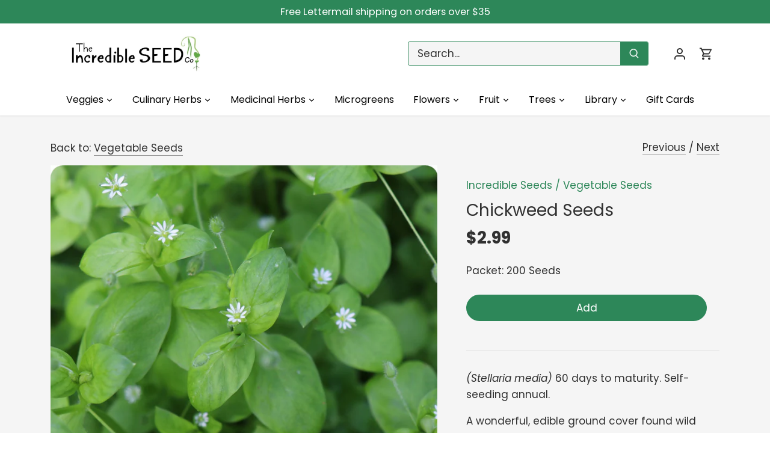

--- FILE ---
content_type: text/html; charset=utf-8
request_url: https://www.incredibleseeds.ca/collections/seeds/products/chickweed-seeds
body_size: 34341
content:
<!doctype html>
<html class="no-js" lang="en">
<head>
  <!-- Canopy 5.1.1 -->

  <meta charset="utf-8" />
<meta name="viewport" content="width=device-width,initial-scale=1.0" />
<meta http-equiv="X-UA-Compatible" content="IE=edge">

<link rel="preconnect" href="https://cdn.shopify.com" crossorigin>
<link rel="preconnect" href="https://fonts.shopify.com" crossorigin>
<link rel="preconnect" href="https://monorail-edge.shopifysvc.com"><link rel="preload" as="font" href="//www.incredibleseeds.ca/cdn/fonts/poppins/poppins_n4.0ba78fa5af9b0e1a374041b3ceaadf0a43b41362.woff2" type="font/woff2" crossorigin><link rel="preload" as="font" href="//www.incredibleseeds.ca/cdn/fonts/poppins/poppins_n4.0ba78fa5af9b0e1a374041b3ceaadf0a43b41362.woff2" type="font/woff2" crossorigin><link rel="preload" as="font" href="//www.incredibleseeds.ca/cdn/fonts/poppins/poppins_n7.56758dcf284489feb014a026f3727f2f20a54626.woff2" type="font/woff2" crossorigin><link rel="preload" as="font" href="//www.incredibleseeds.ca/cdn/fonts/poppins/poppins_n7.56758dcf284489feb014a026f3727f2f20a54626.woff2" type="font/woff2" crossorigin><link rel="preload" href="//www.incredibleseeds.ca/cdn/shop/t/26/assets/vendor.min.js?v=137803223016851922661703251131" as="script">
<link rel="preload" href="//www.incredibleseeds.ca/cdn/shop/t/26/assets/theme.js?v=102756645768366188701703251131" as="script"><link rel="canonical" href="https://www.incredibleseeds.ca/products/chickweed-seeds" /><link rel="icon" href="//www.incredibleseeds.ca/cdn/shop/files/SQUARE_LOGO.png?crop=center&height=48&v=1764266528&width=48" type="image/png"><meta name="description" content="(Stellaria media) 60 days to maturity. Self-seeding annual. A wonderful, edible ground cover found wild across Turtle Island. If you do not already have a patch, plant this reliable and delicious green. This gentle plant will get you through the cooler parts of spring, fall and under cover into the winter months. All p">

  <meta name="theme-color" content="#2d8759">

  <title>
    Chickweed Seeds &ndash; The Incredible Seed Company Ltd
  </title>

  <meta property="og:site_name" content="The Incredible Seed Company Ltd">
<meta property="og:url" content="https://www.incredibleseeds.ca/products/chickweed-seeds">
<meta property="og:title" content="Chickweed Seeds">
<meta property="og:type" content="product">
<meta property="og:description" content="(Stellaria media) 60 days to maturity. Self-seeding annual. A wonderful, edible ground cover found wild across Turtle Island. If you do not already have a patch, plant this reliable and delicious green. This gentle plant will get you through the cooler parts of spring, fall and under cover into the winter months. All p"><meta property="og:image" content="http://www.incredibleseeds.ca/cdn/shop/products/Chickweed-Stellariamedia_1200x1200.jpg?v=1678999680">
  <meta property="og:image:secure_url" content="https://www.incredibleseeds.ca/cdn/shop/products/Chickweed-Stellariamedia_1200x1200.jpg?v=1678999680">
  <meta property="og:image:width" content="1256">
  <meta property="og:image:height" content="1256"><meta property="og:price:amount" content="2.99">
  <meta property="og:price:currency" content="CAD"><meta name="twitter:card" content="summary_large_image">
<meta name="twitter:title" content="Chickweed Seeds">
<meta name="twitter:description" content="(Stellaria media) 60 days to maturity. Self-seeding annual. A wonderful, edible ground cover found wild across Turtle Island. If you do not already have a patch, plant this reliable and delicious green. This gentle plant will get you through the cooler parts of spring, fall and under cover into the winter months. All p">

<style>
    @font-face {
  font-family: Poppins;
  font-weight: 400;
  font-style: normal;
  font-display: fallback;
  src: url("//www.incredibleseeds.ca/cdn/fonts/poppins/poppins_n4.0ba78fa5af9b0e1a374041b3ceaadf0a43b41362.woff2") format("woff2"),
       url("//www.incredibleseeds.ca/cdn/fonts/poppins/poppins_n4.214741a72ff2596839fc9760ee7a770386cf16ca.woff") format("woff");
}

    @font-face {
  font-family: Poppins;
  font-weight: 700;
  font-style: normal;
  font-display: fallback;
  src: url("//www.incredibleseeds.ca/cdn/fonts/poppins/poppins_n7.56758dcf284489feb014a026f3727f2f20a54626.woff2") format("woff2"),
       url("//www.incredibleseeds.ca/cdn/fonts/poppins/poppins_n7.f34f55d9b3d3205d2cd6f64955ff4b36f0cfd8da.woff") format("woff");
}

    @font-face {
  font-family: Poppins;
  font-weight: 500;
  font-style: normal;
  font-display: fallback;
  src: url("//www.incredibleseeds.ca/cdn/fonts/poppins/poppins_n5.ad5b4b72b59a00358afc706450c864c3c8323842.woff2") format("woff2"),
       url("//www.incredibleseeds.ca/cdn/fonts/poppins/poppins_n5.33757fdf985af2d24b32fcd84c9a09224d4b2c39.woff") format("woff");
}

    @font-face {
  font-family: Poppins;
  font-weight: 400;
  font-style: italic;
  font-display: fallback;
  src: url("//www.incredibleseeds.ca/cdn/fonts/poppins/poppins_i4.846ad1e22474f856bd6b81ba4585a60799a9f5d2.woff2") format("woff2"),
       url("//www.incredibleseeds.ca/cdn/fonts/poppins/poppins_i4.56b43284e8b52fc64c1fd271f289a39e8477e9ec.woff") format("woff");
}

    @font-face {
  font-family: Poppins;
  font-weight: 700;
  font-style: italic;
  font-display: fallback;
  src: url("//www.incredibleseeds.ca/cdn/fonts/poppins/poppins_i7.42fd71da11e9d101e1e6c7932199f925f9eea42d.woff2") format("woff2"),
       url("//www.incredibleseeds.ca/cdn/fonts/poppins/poppins_i7.ec8499dbd7616004e21155106d13837fff4cf556.woff") format("woff");
}

    @font-face {
  font-family: Poppins;
  font-weight: 700;
  font-style: normal;
  font-display: fallback;
  src: url("//www.incredibleseeds.ca/cdn/fonts/poppins/poppins_n7.56758dcf284489feb014a026f3727f2f20a54626.woff2") format("woff2"),
       url("//www.incredibleseeds.ca/cdn/fonts/poppins/poppins_n7.f34f55d9b3d3205d2cd6f64955ff4b36f0cfd8da.woff") format("woff");
}

    @font-face {
  font-family: Poppins;
  font-weight: 700;
  font-style: normal;
  font-display: fallback;
  src: url("//www.incredibleseeds.ca/cdn/fonts/poppins/poppins_n7.56758dcf284489feb014a026f3727f2f20a54626.woff2") format("woff2"),
       url("//www.incredibleseeds.ca/cdn/fonts/poppins/poppins_n7.f34f55d9b3d3205d2cd6f64955ff4b36f0cfd8da.woff") format("woff");
}

    @font-face {
  font-family: Poppins;
  font-weight: 400;
  font-style: normal;
  font-display: fallback;
  src: url("//www.incredibleseeds.ca/cdn/fonts/poppins/poppins_n4.0ba78fa5af9b0e1a374041b3ceaadf0a43b41362.woff2") format("woff2"),
       url("//www.incredibleseeds.ca/cdn/fonts/poppins/poppins_n4.214741a72ff2596839fc9760ee7a770386cf16ca.woff") format("woff");
}

    @font-face {
  font-family: Poppins;
  font-weight: 600;
  font-style: normal;
  font-display: fallback;
  src: url("//www.incredibleseeds.ca/cdn/fonts/poppins/poppins_n6.aa29d4918bc243723d56b59572e18228ed0786f6.woff2") format("woff2"),
       url("//www.incredibleseeds.ca/cdn/fonts/poppins/poppins_n6.5f815d845fe073750885d5b7e619ee00e8111208.woff") format("woff");
}

  </style>

  <link href="//www.incredibleseeds.ca/cdn/shop/t/26/assets/styles.css?v=131646341209170763341703303610" rel="stylesheet" type="text/css" media="all" />

  <script>
    document.documentElement.className = document.documentElement.className.replace('no-js', 'js');
    window.theme = window.theme || {};
    
    theme.money_format_with_code_preference = "${{amount}}";
    
    theme.money_format = "${{amount}}";
    theme.customerIsLoggedIn = false;

    
      theme.shippingCalcMoneyFormat = "${{amount}}";
    

    theme.strings = {
      previous: "Previous",
      next: "Next",
      close: "Close",
      addressError: "Error looking up that address",
      addressNoResults: "No results for that address",
      addressQueryLimit: "You have exceeded the Google API usage limit. Consider upgrading to a \u003ca href=\"https:\/\/developers.google.com\/maps\/premium\/usage-limits\"\u003ePremium Plan\u003c\/a\u003e.",
      authError: "There was a problem authenticating your Google Maps API Key.",
      shippingCalcSubmitButton: "Calculate shipping",
      shippingCalcSubmitButtonDisabled: "Calculating...",
      infiniteScrollCollectionLoading: "Loading more items...",
      infiniteScrollCollectionFinishedMsg : "No more items",
      infiniteScrollBlogLoading: "Loading more articles...",
      infiniteScrollBlogFinishedMsg : "No more articles",
      blogsShowTags: "Show tags",
      priceNonExistent: "Unavailable",
      buttonDefault: "Add",
      buttonNoStock: "Out of stock",
      buttonNoVariant: "Unavailable",
      unitPriceSeparator: " \/ ",
      onlyXLeft: "[[ quantity ]] in stock",
      productAddingToCart: "Adding",
      productAddedToCart: "Added",
      quickbuyAdded: "Added to cart",
      cartSummary: "View cart",
      cartContinue: "Continue shopping",
      colorBoxPrevious: "Previous",
      colorBoxNext: "Next",
      colorBoxClose: "Close",
      imageSlider: "Image slider",
      confirmEmptyCart: "Are you sure you want to empty your cart?",
      inYourCart: "In your cart",
      removeFromCart: "Remove from cart",
      clearAll: "Clear all",
      layout_live_search_see_all: "See all results",
      general_quick_search_pages: "Pages",
      general_quick_search_no_results: "Sorry, we couldn\u0026#39;t find any results",
      products_labels_sold_out: "Sold Out",
      products_labels_sale: "Sale",
      maximumQuantity: "You can only have [quantity] in your cart",
      fullDetails: "Full details",
      cartConfirmRemove: "Are you sure you want to remove this item?"
    };

    theme.routes = {
      root_url: '/',
      account_url: '/account',
      account_login_url: '/account/login',
      account_logout_url: '/account/logout',
      account_recover_url: '/account/recover',
      account_register_url: '/account/register',
      account_addresses_url: '/account/addresses',
      collections_url: '/collections',
      all_products_collection_url: '/collections/all',
      search_url: '/search',
      cart_url: '/cart',
      cart_add_url: '/cart/add',
      cart_change_url: '/cart/change',
      cart_clear_url: '/cart/clear'
    };

    theme.scripts = {
      masonry: "\/\/www.incredibleseeds.ca\/cdn\/shop\/t\/26\/assets\/masonry.v3.2.2.min.js?v=35330930116813290231703251131",
      jqueryInfiniteScroll: "\/\/www.incredibleseeds.ca\/cdn\/shop\/t\/26\/assets\/jquery.infinitescroll.2.1.0.min.js?v=12654699346475808781703251131",
      underscore: "\/\/cdnjs.cloudflare.com\/ajax\/libs\/underscore.js\/1.6.0\/underscore-min.js",
      shopifyCommon: "\/\/www.incredibleseeds.ca\/cdn\/shopifycloud\/storefront\/assets\/themes_support\/shopify_common-5f594365.js",
      jqueryCart: "\/\/www.incredibleseeds.ca\/cdn\/shop\/t\/26\/assets\/shipping-calculator.v1.0.min.js?v=54722302898366399871703251131"
    };

    theme.settings = {
      cartType: "drawer-standard",
      openCartDrawerOnMob: false,
      quickBuyType: "in-page",
      superscriptDecimals: false,
      currencyCodeEnabled: false
    }
  </script><script>window.performance && window.performance.mark && window.performance.mark('shopify.content_for_header.start');</script><meta id="shopify-digital-wallet" name="shopify-digital-wallet" content="/19048475/digital_wallets/dialog">
<meta name="shopify-checkout-api-token" content="40980e8fae8db0919f535556a9f22f5b">
<meta id="in-context-paypal-metadata" data-shop-id="19048475" data-venmo-supported="false" data-environment="production" data-locale="en_US" data-paypal-v4="true" data-currency="CAD">
<link rel="alternate" type="application/json+oembed" href="https://www.incredibleseeds.ca/products/chickweed-seeds.oembed">
<script async="async" src="/checkouts/internal/preloads.js?locale=en-CA"></script>
<link rel="preconnect" href="https://shop.app" crossorigin="anonymous">
<script async="async" src="https://shop.app/checkouts/internal/preloads.js?locale=en-CA&shop_id=19048475" crossorigin="anonymous"></script>
<script id="apple-pay-shop-capabilities" type="application/json">{"shopId":19048475,"countryCode":"CA","currencyCode":"CAD","merchantCapabilities":["supports3DS"],"merchantId":"gid:\/\/shopify\/Shop\/19048475","merchantName":"The Incredible Seed Company Ltd","requiredBillingContactFields":["postalAddress","email"],"requiredShippingContactFields":["postalAddress","email"],"shippingType":"shipping","supportedNetworks":["visa","masterCard","amex","discover","interac","jcb"],"total":{"type":"pending","label":"The Incredible Seed Company Ltd","amount":"1.00"},"shopifyPaymentsEnabled":true,"supportsSubscriptions":true}</script>
<script id="shopify-features" type="application/json">{"accessToken":"40980e8fae8db0919f535556a9f22f5b","betas":["rich-media-storefront-analytics"],"domain":"www.incredibleseeds.ca","predictiveSearch":true,"shopId":19048475,"locale":"en"}</script>
<script>var Shopify = Shopify || {};
Shopify.shop = "the-incredible-seed-company.myshopify.com";
Shopify.locale = "en";
Shopify.currency = {"active":"CAD","rate":"1.0"};
Shopify.country = "CA";
Shopify.theme = {"name":"LIVE-Canopy-22-Dec-2023 ","id":138773233904,"schema_name":"Canopy","schema_version":"5.1.1","theme_store_id":732,"role":"main"};
Shopify.theme.handle = "null";
Shopify.theme.style = {"id":null,"handle":null};
Shopify.cdnHost = "www.incredibleseeds.ca/cdn";
Shopify.routes = Shopify.routes || {};
Shopify.routes.root = "/";</script>
<script type="module">!function(o){(o.Shopify=o.Shopify||{}).modules=!0}(window);</script>
<script>!function(o){function n(){var o=[];function n(){o.push(Array.prototype.slice.apply(arguments))}return n.q=o,n}var t=o.Shopify=o.Shopify||{};t.loadFeatures=n(),t.autoloadFeatures=n()}(window);</script>
<script>
  window.ShopifyPay = window.ShopifyPay || {};
  window.ShopifyPay.apiHost = "shop.app\/pay";
  window.ShopifyPay.redirectState = null;
</script>
<script id="shop-js-analytics" type="application/json">{"pageType":"product"}</script>
<script defer="defer" async type="module" src="//www.incredibleseeds.ca/cdn/shopifycloud/shop-js/modules/v2/client.init-shop-cart-sync_BApSsMSl.en.esm.js"></script>
<script defer="defer" async type="module" src="//www.incredibleseeds.ca/cdn/shopifycloud/shop-js/modules/v2/chunk.common_CBoos6YZ.esm.js"></script>
<script type="module">
  await import("//www.incredibleseeds.ca/cdn/shopifycloud/shop-js/modules/v2/client.init-shop-cart-sync_BApSsMSl.en.esm.js");
await import("//www.incredibleseeds.ca/cdn/shopifycloud/shop-js/modules/v2/chunk.common_CBoos6YZ.esm.js");

  window.Shopify.SignInWithShop?.initShopCartSync?.({"fedCMEnabled":true,"windoidEnabled":true});

</script>
<script>
  window.Shopify = window.Shopify || {};
  if (!window.Shopify.featureAssets) window.Shopify.featureAssets = {};
  window.Shopify.featureAssets['shop-js'] = {"shop-cart-sync":["modules/v2/client.shop-cart-sync_DJczDl9f.en.esm.js","modules/v2/chunk.common_CBoos6YZ.esm.js"],"init-fed-cm":["modules/v2/client.init-fed-cm_BzwGC0Wi.en.esm.js","modules/v2/chunk.common_CBoos6YZ.esm.js"],"init-windoid":["modules/v2/client.init-windoid_BS26ThXS.en.esm.js","modules/v2/chunk.common_CBoos6YZ.esm.js"],"shop-cash-offers":["modules/v2/client.shop-cash-offers_DthCPNIO.en.esm.js","modules/v2/chunk.common_CBoos6YZ.esm.js","modules/v2/chunk.modal_Bu1hFZFC.esm.js"],"shop-button":["modules/v2/client.shop-button_D_JX508o.en.esm.js","modules/v2/chunk.common_CBoos6YZ.esm.js"],"init-shop-email-lookup-coordinator":["modules/v2/client.init-shop-email-lookup-coordinator_DFwWcvrS.en.esm.js","modules/v2/chunk.common_CBoos6YZ.esm.js"],"shop-toast-manager":["modules/v2/client.shop-toast-manager_tEhgP2F9.en.esm.js","modules/v2/chunk.common_CBoos6YZ.esm.js"],"shop-login-button":["modules/v2/client.shop-login-button_DwLgFT0K.en.esm.js","modules/v2/chunk.common_CBoos6YZ.esm.js","modules/v2/chunk.modal_Bu1hFZFC.esm.js"],"avatar":["modules/v2/client.avatar_BTnouDA3.en.esm.js"],"init-shop-cart-sync":["modules/v2/client.init-shop-cart-sync_BApSsMSl.en.esm.js","modules/v2/chunk.common_CBoos6YZ.esm.js"],"pay-button":["modules/v2/client.pay-button_BuNmcIr_.en.esm.js","modules/v2/chunk.common_CBoos6YZ.esm.js"],"init-shop-for-new-customer-accounts":["modules/v2/client.init-shop-for-new-customer-accounts_DrjXSI53.en.esm.js","modules/v2/client.shop-login-button_DwLgFT0K.en.esm.js","modules/v2/chunk.common_CBoos6YZ.esm.js","modules/v2/chunk.modal_Bu1hFZFC.esm.js"],"init-customer-accounts-sign-up":["modules/v2/client.init-customer-accounts-sign-up_TlVCiykN.en.esm.js","modules/v2/client.shop-login-button_DwLgFT0K.en.esm.js","modules/v2/chunk.common_CBoos6YZ.esm.js","modules/v2/chunk.modal_Bu1hFZFC.esm.js"],"shop-follow-button":["modules/v2/client.shop-follow-button_C5D3XtBb.en.esm.js","modules/v2/chunk.common_CBoos6YZ.esm.js","modules/v2/chunk.modal_Bu1hFZFC.esm.js"],"checkout-modal":["modules/v2/client.checkout-modal_8TC_1FUY.en.esm.js","modules/v2/chunk.common_CBoos6YZ.esm.js","modules/v2/chunk.modal_Bu1hFZFC.esm.js"],"init-customer-accounts":["modules/v2/client.init-customer-accounts_C0Oh2ljF.en.esm.js","modules/v2/client.shop-login-button_DwLgFT0K.en.esm.js","modules/v2/chunk.common_CBoos6YZ.esm.js","modules/v2/chunk.modal_Bu1hFZFC.esm.js"],"lead-capture":["modules/v2/client.lead-capture_Cq0gfm7I.en.esm.js","modules/v2/chunk.common_CBoos6YZ.esm.js","modules/v2/chunk.modal_Bu1hFZFC.esm.js"],"shop-login":["modules/v2/client.shop-login_BmtnoEUo.en.esm.js","modules/v2/chunk.common_CBoos6YZ.esm.js","modules/v2/chunk.modal_Bu1hFZFC.esm.js"],"payment-terms":["modules/v2/client.payment-terms_BHOWV7U_.en.esm.js","modules/v2/chunk.common_CBoos6YZ.esm.js","modules/v2/chunk.modal_Bu1hFZFC.esm.js"]};
</script>
<script>(function() {
  var isLoaded = false;
  function asyncLoad() {
    if (isLoaded) return;
    isLoaded = true;
    var urls = ["https:\/\/chimpstatic.com\/mcjs-connected\/js\/users\/9009094e765bc608fe53543c4\/b9bab3968800c7cd1f3384589.js?shop=the-incredible-seed-company.myshopify.com","\/\/searchserverapi.com\/widgets\/shopify\/init.js?a=2h5P4q1T8r\u0026shop=the-incredible-seed-company.myshopify.com"];
    for (var i = 0; i < urls.length; i++) {
      var s = document.createElement('script');
      s.type = 'text/javascript';
      s.async = true;
      s.src = urls[i];
      var x = document.getElementsByTagName('script')[0];
      x.parentNode.insertBefore(s, x);
    }
  };
  if(window.attachEvent) {
    window.attachEvent('onload', asyncLoad);
  } else {
    window.addEventListener('load', asyncLoad, false);
  }
})();</script>
<script id="__st">var __st={"a":19048475,"offset":-14400,"reqid":"13b2c5a8-f27e-4d39-9c4e-b7aa4b0901ad-1768868664","pageurl":"www.incredibleseeds.ca\/collections\/seeds\/products\/chickweed-seeds","u":"a58afcd0cf90","p":"product","rtyp":"product","rid":4904014741581};</script>
<script>window.ShopifyPaypalV4VisibilityTracking = true;</script>
<script id="captcha-bootstrap">!function(){'use strict';const t='contact',e='account',n='new_comment',o=[[t,t],['blogs',n],['comments',n],[t,'customer']],c=[[e,'customer_login'],[e,'guest_login'],[e,'recover_customer_password'],[e,'create_customer']],r=t=>t.map((([t,e])=>`form[action*='/${t}']:not([data-nocaptcha='true']) input[name='form_type'][value='${e}']`)).join(','),a=t=>()=>t?[...document.querySelectorAll(t)].map((t=>t.form)):[];function s(){const t=[...o],e=r(t);return a(e)}const i='password',u='form_key',d=['recaptcha-v3-token','g-recaptcha-response','h-captcha-response',i],f=()=>{try{return window.sessionStorage}catch{return}},m='__shopify_v',_=t=>t.elements[u];function p(t,e,n=!1){try{const o=window.sessionStorage,c=JSON.parse(o.getItem(e)),{data:r}=function(t){const{data:e,action:n}=t;return t[m]||n?{data:e,action:n}:{data:t,action:n}}(c);for(const[e,n]of Object.entries(r))t.elements[e]&&(t.elements[e].value=n);n&&o.removeItem(e)}catch(o){console.error('form repopulation failed',{error:o})}}const l='form_type',E='cptcha';function T(t){t.dataset[E]=!0}const w=window,h=w.document,L='Shopify',v='ce_forms',y='captcha';let A=!1;((t,e)=>{const n=(g='f06e6c50-85a8-45c8-87d0-21a2b65856fe',I='https://cdn.shopify.com/shopifycloud/storefront-forms-hcaptcha/ce_storefront_forms_captcha_hcaptcha.v1.5.2.iife.js',D={infoText:'Protected by hCaptcha',privacyText:'Privacy',termsText:'Terms'},(t,e,n)=>{const o=w[L][v],c=o.bindForm;if(c)return c(t,g,e,D).then(n);var r;o.q.push([[t,g,e,D],n]),r=I,A||(h.body.append(Object.assign(h.createElement('script'),{id:'captcha-provider',async:!0,src:r})),A=!0)});var g,I,D;w[L]=w[L]||{},w[L][v]=w[L][v]||{},w[L][v].q=[],w[L][y]=w[L][y]||{},w[L][y].protect=function(t,e){n(t,void 0,e),T(t)},Object.freeze(w[L][y]),function(t,e,n,w,h,L){const[v,y,A,g]=function(t,e,n){const i=e?o:[],u=t?c:[],d=[...i,...u],f=r(d),m=r(i),_=r(d.filter((([t,e])=>n.includes(e))));return[a(f),a(m),a(_),s()]}(w,h,L),I=t=>{const e=t.target;return e instanceof HTMLFormElement?e:e&&e.form},D=t=>v().includes(t);t.addEventListener('submit',(t=>{const e=I(t);if(!e)return;const n=D(e)&&!e.dataset.hcaptchaBound&&!e.dataset.recaptchaBound,o=_(e),c=g().includes(e)&&(!o||!o.value);(n||c)&&t.preventDefault(),c&&!n&&(function(t){try{if(!f())return;!function(t){const e=f();if(!e)return;const n=_(t);if(!n)return;const o=n.value;o&&e.removeItem(o)}(t);const e=Array.from(Array(32),(()=>Math.random().toString(36)[2])).join('');!function(t,e){_(t)||t.append(Object.assign(document.createElement('input'),{type:'hidden',name:u})),t.elements[u].value=e}(t,e),function(t,e){const n=f();if(!n)return;const o=[...t.querySelectorAll(`input[type='${i}']`)].map((({name:t})=>t)),c=[...d,...o],r={};for(const[a,s]of new FormData(t).entries())c.includes(a)||(r[a]=s);n.setItem(e,JSON.stringify({[m]:1,action:t.action,data:r}))}(t,e)}catch(e){console.error('failed to persist form',e)}}(e),e.submit())}));const S=(t,e)=>{t&&!t.dataset[E]&&(n(t,e.some((e=>e===t))),T(t))};for(const o of['focusin','change'])t.addEventListener(o,(t=>{const e=I(t);D(e)&&S(e,y())}));const B=e.get('form_key'),M=e.get(l),P=B&&M;t.addEventListener('DOMContentLoaded',(()=>{const t=y();if(P)for(const e of t)e.elements[l].value===M&&p(e,B);[...new Set([...A(),...v().filter((t=>'true'===t.dataset.shopifyCaptcha))])].forEach((e=>S(e,t)))}))}(h,new URLSearchParams(w.location.search),n,t,e,['guest_login'])})(!1,!0)}();</script>
<script integrity="sha256-4kQ18oKyAcykRKYeNunJcIwy7WH5gtpwJnB7kiuLZ1E=" data-source-attribution="shopify.loadfeatures" defer="defer" src="//www.incredibleseeds.ca/cdn/shopifycloud/storefront/assets/storefront/load_feature-a0a9edcb.js" crossorigin="anonymous"></script>
<script crossorigin="anonymous" defer="defer" src="//www.incredibleseeds.ca/cdn/shopifycloud/storefront/assets/shopify_pay/storefront-65b4c6d7.js?v=20250812"></script>
<script data-source-attribution="shopify.dynamic_checkout.dynamic.init">var Shopify=Shopify||{};Shopify.PaymentButton=Shopify.PaymentButton||{isStorefrontPortableWallets:!0,init:function(){window.Shopify.PaymentButton.init=function(){};var t=document.createElement("script");t.src="https://www.incredibleseeds.ca/cdn/shopifycloud/portable-wallets/latest/portable-wallets.en.js",t.type="module",document.head.appendChild(t)}};
</script>
<script data-source-attribution="shopify.dynamic_checkout.buyer_consent">
  function portableWalletsHideBuyerConsent(e){var t=document.getElementById("shopify-buyer-consent"),n=document.getElementById("shopify-subscription-policy-button");t&&n&&(t.classList.add("hidden"),t.setAttribute("aria-hidden","true"),n.removeEventListener("click",e))}function portableWalletsShowBuyerConsent(e){var t=document.getElementById("shopify-buyer-consent"),n=document.getElementById("shopify-subscription-policy-button");t&&n&&(t.classList.remove("hidden"),t.removeAttribute("aria-hidden"),n.addEventListener("click",e))}window.Shopify?.PaymentButton&&(window.Shopify.PaymentButton.hideBuyerConsent=portableWalletsHideBuyerConsent,window.Shopify.PaymentButton.showBuyerConsent=portableWalletsShowBuyerConsent);
</script>
<script data-source-attribution="shopify.dynamic_checkout.cart.bootstrap">document.addEventListener("DOMContentLoaded",(function(){function t(){return document.querySelector("shopify-accelerated-checkout-cart, shopify-accelerated-checkout")}if(t())Shopify.PaymentButton.init();else{new MutationObserver((function(e,n){t()&&(Shopify.PaymentButton.init(),n.disconnect())})).observe(document.body,{childList:!0,subtree:!0})}}));
</script>
<link id="shopify-accelerated-checkout-styles" rel="stylesheet" media="screen" href="https://www.incredibleseeds.ca/cdn/shopifycloud/portable-wallets/latest/accelerated-checkout-backwards-compat.css" crossorigin="anonymous">
<style id="shopify-accelerated-checkout-cart">
        #shopify-buyer-consent {
  margin-top: 1em;
  display: inline-block;
  width: 100%;
}

#shopify-buyer-consent.hidden {
  display: none;
}

#shopify-subscription-policy-button {
  background: none;
  border: none;
  padding: 0;
  text-decoration: underline;
  font-size: inherit;
  cursor: pointer;
}

#shopify-subscription-policy-button::before {
  box-shadow: none;
}

      </style>

<script>window.performance && window.performance.mark && window.performance.mark('shopify.content_for_header.end');</script>
<!-- BEGIN app block: shopify://apps/pandectes-gdpr/blocks/banner/58c0baa2-6cc1-480c-9ea6-38d6d559556a -->
  
    
      <!-- TCF is active, scripts are loaded above -->
      
      <script>
        
        window.addEventListener('DOMContentLoaded', function(){
          const script = document.createElement('script');
          
            script.src = "https://cdn.shopify.com/extensions/019bd5ea-1b0e-7a2f-9987-841d0997d3f9/gdpr-230/assets/pandectes-core.js";
          
          script.defer = true;
          document.body.appendChild(script);
        })
      </script>
    
  


<!-- END app block --><!-- BEGIN app block: shopify://apps/searchanise-search-filter/blocks/app-embed/d8f24ada-02b1-458a-bbeb-5bf16d5c921e -->
<!-- END app block --><!-- BEGIN app block: shopify://apps/smart-seo/blocks/smartseo/7b0a6064-ca2e-4392-9a1d-8c43c942357b --><meta name="smart-seo-integrated" content="true" /><!-- metatagsSavedToSEOFields: false --><!-- BEGIN app snippet: smartseo.custom.schemas.jsonld --><!-- END app snippet --><!-- BEGIN app snippet: smartseo.product.metatags --><!-- product_seo_template_metafield:  --><title>Chickweed Seeds - Heirloom Untreated NON-GMO From Canada</title>
<meta name="description" content="Vegetable Seeds | (Stellaria media) 60 days to maturity. Self-seeding annual. A wonderful, edible ground cover found wild across Turtle Island. If you do not already have a patch, plant this reliable and delicious green. This gentle plant will get you through the cooler parts of spring, fall and ..." />
<meta name="smartseo-timestamp" content="16717486303779695" /><!-- END app snippet --><!-- BEGIN app snippet: smartseo.product.jsonld -->


<!--JSON-LD data generated by Smart SEO-->
<script type="application/ld+json">
    {
        "@context": "https://schema.org/",
        "@type":"Product",
        "productId": "13846605",
        "gtin8": "13846605",
        "url": "https://www.incredibleseeds.ca/products/chickweed-seeds",
        "name": "Chickweed Seeds",
        "image": "https://www.incredibleseeds.ca/cdn/shop/products/Chickweed-Stellariamedia.jpg?v=1678999680",
        "description": "(Stellaria media) 60 days to maturity. Self-seeding annual.A wonderful, edible ground cover found wild across Turtle Island. If you do not already have a patch, plant this reliable and delicious green. This gentle plant will get you through the cooler parts of spring, fall and under cover into th...",
        "brand": {
            "@type": "Brand",
            "name": "Incredible Seeds"
        },
        "mpn": "13846605",
        "weight": "3g","offers": [
                    {
                        "@type": "Offer",
                        "gtin8": "13846605",
                        "priceCurrency": "CAD",
                        "price": "2.99",
                        "priceValidUntil": "2026-04-19",
                        "availability": "https://schema.org/InStock",
                        "itemCondition": "https://schema.org/NewCondition",
                        "sku": "V Greens - Chickweed",
                        "name": "200 Seeds",
                        "url": "https://www.incredibleseeds.ca/products/chickweed-seeds?variant=44419236200688",
                        "seller": {
    "@context": "https://schema.org",
    "@type": "Organization",
    "name": "The Incredible Seed Company Ltd",
    "description": "The Incredible Seed Company invites you to create a garden that is delicious, nutritious and beautiful.  Join us today and grow your own incredible garden."}
                    }
        ]}
</script><!-- END app snippet --><!-- BEGIN app snippet: smartseo.breadcrumbs.jsonld --><!--JSON-LD data generated by Smart SEO-->
<script type="application/ld+json">
    {
        "@context": "https://schema.org",
        "@type": "BreadcrumbList",
        "itemListElement": [
            {
                "@type": "ListItem",
                "position": 1,
                "item": {
                    "@type": "Website",
                    "@id": "https://www.incredibleseeds.ca",
                    "name": "Home"
                }
            },
            {
                "@type": "ListItem",
                "position": 2,
                "item": {
                    "@type": "CollectionPage",
                    "@id": "https://www.incredibleseeds.ca/collections/seeds",
                    "name": "Vegetable Seeds"
                }
            },
            {
                "@type": "ListItem",
                "position": 3,
                "item": {
                    "@type": "WebPage",
                    "@id": "https://www.incredibleseeds.ca/collections/seeds/products/chickweed-seeds",
                    "name": "Chickweed Seeds"
                }
            }
        ]
    }
</script><!-- END app snippet --><!-- END app block --><script src="https://cdn.shopify.com/extensions/019ade25-628d-72a3-afdc-4bdfaf6cce07/searchanise-shopify-cli-14/assets/disable-app.js" type="text/javascript" defer="defer"></script>
<script src="https://cdn.shopify.com/extensions/62e34f13-f8bb-404b-a7f6-57a5058a9a3d/sc-back-in-stock-15/assets/sc-bis-index.js" type="text/javascript" defer="defer"></script>
<link href="https://monorail-edge.shopifysvc.com" rel="dns-prefetch">
<script>(function(){if ("sendBeacon" in navigator && "performance" in window) {try {var session_token_from_headers = performance.getEntriesByType('navigation')[0].serverTiming.find(x => x.name == '_s').description;} catch {var session_token_from_headers = undefined;}var session_cookie_matches = document.cookie.match(/_shopify_s=([^;]*)/);var session_token_from_cookie = session_cookie_matches && session_cookie_matches.length === 2 ? session_cookie_matches[1] : "";var session_token = session_token_from_headers || session_token_from_cookie || "";function handle_abandonment_event(e) {var entries = performance.getEntries().filter(function(entry) {return /monorail-edge.shopifysvc.com/.test(entry.name);});if (!window.abandonment_tracked && entries.length === 0) {window.abandonment_tracked = true;var currentMs = Date.now();var navigation_start = performance.timing.navigationStart;var payload = {shop_id: 19048475,url: window.location.href,navigation_start,duration: currentMs - navigation_start,session_token,page_type: "product"};window.navigator.sendBeacon("https://monorail-edge.shopifysvc.com/v1/produce", JSON.stringify({schema_id: "online_store_buyer_site_abandonment/1.1",payload: payload,metadata: {event_created_at_ms: currentMs,event_sent_at_ms: currentMs}}));}}window.addEventListener('pagehide', handle_abandonment_event);}}());</script>
<script id="web-pixels-manager-setup">(function e(e,d,r,n,o){if(void 0===o&&(o={}),!Boolean(null===(a=null===(i=window.Shopify)||void 0===i?void 0:i.analytics)||void 0===a?void 0:a.replayQueue)){var i,a;window.Shopify=window.Shopify||{};var t=window.Shopify;t.analytics=t.analytics||{};var s=t.analytics;s.replayQueue=[],s.publish=function(e,d,r){return s.replayQueue.push([e,d,r]),!0};try{self.performance.mark("wpm:start")}catch(e){}var l=function(){var e={modern:/Edge?\/(1{2}[4-9]|1[2-9]\d|[2-9]\d{2}|\d{4,})\.\d+(\.\d+|)|Firefox\/(1{2}[4-9]|1[2-9]\d|[2-9]\d{2}|\d{4,})\.\d+(\.\d+|)|Chrom(ium|e)\/(9{2}|\d{3,})\.\d+(\.\d+|)|(Maci|X1{2}).+ Version\/(15\.\d+|(1[6-9]|[2-9]\d|\d{3,})\.\d+)([,.]\d+|)( \(\w+\)|)( Mobile\/\w+|) Safari\/|Chrome.+OPR\/(9{2}|\d{3,})\.\d+\.\d+|(CPU[ +]OS|iPhone[ +]OS|CPU[ +]iPhone|CPU IPhone OS|CPU iPad OS)[ +]+(15[._]\d+|(1[6-9]|[2-9]\d|\d{3,})[._]\d+)([._]\d+|)|Android:?[ /-](13[3-9]|1[4-9]\d|[2-9]\d{2}|\d{4,})(\.\d+|)(\.\d+|)|Android.+Firefox\/(13[5-9]|1[4-9]\d|[2-9]\d{2}|\d{4,})\.\d+(\.\d+|)|Android.+Chrom(ium|e)\/(13[3-9]|1[4-9]\d|[2-9]\d{2}|\d{4,})\.\d+(\.\d+|)|SamsungBrowser\/([2-9]\d|\d{3,})\.\d+/,legacy:/Edge?\/(1[6-9]|[2-9]\d|\d{3,})\.\d+(\.\d+|)|Firefox\/(5[4-9]|[6-9]\d|\d{3,})\.\d+(\.\d+|)|Chrom(ium|e)\/(5[1-9]|[6-9]\d|\d{3,})\.\d+(\.\d+|)([\d.]+$|.*Safari\/(?![\d.]+ Edge\/[\d.]+$))|(Maci|X1{2}).+ Version\/(10\.\d+|(1[1-9]|[2-9]\d|\d{3,})\.\d+)([,.]\d+|)( \(\w+\)|)( Mobile\/\w+|) Safari\/|Chrome.+OPR\/(3[89]|[4-9]\d|\d{3,})\.\d+\.\d+|(CPU[ +]OS|iPhone[ +]OS|CPU[ +]iPhone|CPU IPhone OS|CPU iPad OS)[ +]+(10[._]\d+|(1[1-9]|[2-9]\d|\d{3,})[._]\d+)([._]\d+|)|Android:?[ /-](13[3-9]|1[4-9]\d|[2-9]\d{2}|\d{4,})(\.\d+|)(\.\d+|)|Mobile Safari.+OPR\/([89]\d|\d{3,})\.\d+\.\d+|Android.+Firefox\/(13[5-9]|1[4-9]\d|[2-9]\d{2}|\d{4,})\.\d+(\.\d+|)|Android.+Chrom(ium|e)\/(13[3-9]|1[4-9]\d|[2-9]\d{2}|\d{4,})\.\d+(\.\d+|)|Android.+(UC? ?Browser|UCWEB|U3)[ /]?(15\.([5-9]|\d{2,})|(1[6-9]|[2-9]\d|\d{3,})\.\d+)\.\d+|SamsungBrowser\/(5\.\d+|([6-9]|\d{2,})\.\d+)|Android.+MQ{2}Browser\/(14(\.(9|\d{2,})|)|(1[5-9]|[2-9]\d|\d{3,})(\.\d+|))(\.\d+|)|K[Aa][Ii]OS\/(3\.\d+|([4-9]|\d{2,})\.\d+)(\.\d+|)/},d=e.modern,r=e.legacy,n=navigator.userAgent;return n.match(d)?"modern":n.match(r)?"legacy":"unknown"}(),u="modern"===l?"modern":"legacy",c=(null!=n?n:{modern:"",legacy:""})[u],f=function(e){return[e.baseUrl,"/wpm","/b",e.hashVersion,"modern"===e.buildTarget?"m":"l",".js"].join("")}({baseUrl:d,hashVersion:r,buildTarget:u}),m=function(e){var d=e.version,r=e.bundleTarget,n=e.surface,o=e.pageUrl,i=e.monorailEndpoint;return{emit:function(e){var a=e.status,t=e.errorMsg,s=(new Date).getTime(),l=JSON.stringify({metadata:{event_sent_at_ms:s},events:[{schema_id:"web_pixels_manager_load/3.1",payload:{version:d,bundle_target:r,page_url:o,status:a,surface:n,error_msg:t},metadata:{event_created_at_ms:s}}]});if(!i)return console&&console.warn&&console.warn("[Web Pixels Manager] No Monorail endpoint provided, skipping logging."),!1;try{return self.navigator.sendBeacon.bind(self.navigator)(i,l)}catch(e){}var u=new XMLHttpRequest;try{return u.open("POST",i,!0),u.setRequestHeader("Content-Type","text/plain"),u.send(l),!0}catch(e){return console&&console.warn&&console.warn("[Web Pixels Manager] Got an unhandled error while logging to Monorail."),!1}}}}({version:r,bundleTarget:l,surface:e.surface,pageUrl:self.location.href,monorailEndpoint:e.monorailEndpoint});try{o.browserTarget=l,function(e){var d=e.src,r=e.async,n=void 0===r||r,o=e.onload,i=e.onerror,a=e.sri,t=e.scriptDataAttributes,s=void 0===t?{}:t,l=document.createElement("script"),u=document.querySelector("head"),c=document.querySelector("body");if(l.async=n,l.src=d,a&&(l.integrity=a,l.crossOrigin="anonymous"),s)for(var f in s)if(Object.prototype.hasOwnProperty.call(s,f))try{l.dataset[f]=s[f]}catch(e){}if(o&&l.addEventListener("load",o),i&&l.addEventListener("error",i),u)u.appendChild(l);else{if(!c)throw new Error("Did not find a head or body element to append the script");c.appendChild(l)}}({src:f,async:!0,onload:function(){if(!function(){var e,d;return Boolean(null===(d=null===(e=window.Shopify)||void 0===e?void 0:e.analytics)||void 0===d?void 0:d.initialized)}()){var d=window.webPixelsManager.init(e)||void 0;if(d){var r=window.Shopify.analytics;r.replayQueue.forEach((function(e){var r=e[0],n=e[1],o=e[2];d.publishCustomEvent(r,n,o)})),r.replayQueue=[],r.publish=d.publishCustomEvent,r.visitor=d.visitor,r.initialized=!0}}},onerror:function(){return m.emit({status:"failed",errorMsg:"".concat(f," has failed to load")})},sri:function(e){var d=/^sha384-[A-Za-z0-9+/=]+$/;return"string"==typeof e&&d.test(e)}(c)?c:"",scriptDataAttributes:o}),m.emit({status:"loading"})}catch(e){m.emit({status:"failed",errorMsg:(null==e?void 0:e.message)||"Unknown error"})}}})({shopId: 19048475,storefrontBaseUrl: "https://www.incredibleseeds.ca",extensionsBaseUrl: "https://extensions.shopifycdn.com/cdn/shopifycloud/web-pixels-manager",monorailEndpoint: "https://monorail-edge.shopifysvc.com/unstable/produce_batch",surface: "storefront-renderer",enabledBetaFlags: ["2dca8a86"],webPixelsConfigList: [{"id":"77627632","eventPayloadVersion":"v1","runtimeContext":"LAX","scriptVersion":"1","type":"CUSTOM","privacyPurposes":["ANALYTICS"],"name":"Google Analytics tag (migrated)"},{"id":"shopify-app-pixel","configuration":"{}","eventPayloadVersion":"v1","runtimeContext":"STRICT","scriptVersion":"0450","apiClientId":"shopify-pixel","type":"APP","privacyPurposes":["ANALYTICS","MARKETING"]},{"id":"shopify-custom-pixel","eventPayloadVersion":"v1","runtimeContext":"LAX","scriptVersion":"0450","apiClientId":"shopify-pixel","type":"CUSTOM","privacyPurposes":["ANALYTICS","MARKETING"]}],isMerchantRequest: false,initData: {"shop":{"name":"The Incredible Seed Company Ltd","paymentSettings":{"currencyCode":"CAD"},"myshopifyDomain":"the-incredible-seed-company.myshopify.com","countryCode":"CA","storefrontUrl":"https:\/\/www.incredibleseeds.ca"},"customer":null,"cart":null,"checkout":null,"productVariants":[{"price":{"amount":2.99,"currencyCode":"CAD"},"product":{"title":"Chickweed Seeds","vendor":"Incredible Seeds","id":"4904014741581","untranslatedTitle":"Chickweed Seeds","url":"\/products\/chickweed-seeds","type":"Vegetable Seeds"},"id":"44419236200688","image":{"src":"\/\/www.incredibleseeds.ca\/cdn\/shop\/products\/Chickweed-Stellariamedia.jpg?v=1678999680"},"sku":"V Greens - Chickweed","title":"200 Seeds","untranslatedTitle":"200 Seeds"}],"purchasingCompany":null},},"https://www.incredibleseeds.ca/cdn","fcfee988w5aeb613cpc8e4bc33m6693e112",{"modern":"","legacy":""},{"shopId":"19048475","storefrontBaseUrl":"https:\/\/www.incredibleseeds.ca","extensionBaseUrl":"https:\/\/extensions.shopifycdn.com\/cdn\/shopifycloud\/web-pixels-manager","surface":"storefront-renderer","enabledBetaFlags":"[\"2dca8a86\"]","isMerchantRequest":"false","hashVersion":"fcfee988w5aeb613cpc8e4bc33m6693e112","publish":"custom","events":"[[\"page_viewed\",{}],[\"product_viewed\",{\"productVariant\":{\"price\":{\"amount\":2.99,\"currencyCode\":\"CAD\"},\"product\":{\"title\":\"Chickweed Seeds\",\"vendor\":\"Incredible Seeds\",\"id\":\"4904014741581\",\"untranslatedTitle\":\"Chickweed Seeds\",\"url\":\"\/products\/chickweed-seeds\",\"type\":\"Vegetable Seeds\"},\"id\":\"44419236200688\",\"image\":{\"src\":\"\/\/www.incredibleseeds.ca\/cdn\/shop\/products\/Chickweed-Stellariamedia.jpg?v=1678999680\"},\"sku\":\"V Greens - Chickweed\",\"title\":\"200 Seeds\",\"untranslatedTitle\":\"200 Seeds\"}}]]"});</script><script>
  window.ShopifyAnalytics = window.ShopifyAnalytics || {};
  window.ShopifyAnalytics.meta = window.ShopifyAnalytics.meta || {};
  window.ShopifyAnalytics.meta.currency = 'CAD';
  var meta = {"product":{"id":4904014741581,"gid":"gid:\/\/shopify\/Product\/4904014741581","vendor":"Incredible Seeds","type":"Vegetable Seeds","handle":"chickweed-seeds","variants":[{"id":44419236200688,"price":299,"name":"Chickweed Seeds - 200 Seeds","public_title":"200 Seeds","sku":"V Greens - Chickweed"}],"remote":false},"page":{"pageType":"product","resourceType":"product","resourceId":4904014741581,"requestId":"13b2c5a8-f27e-4d39-9c4e-b7aa4b0901ad-1768868664"}};
  for (var attr in meta) {
    window.ShopifyAnalytics.meta[attr] = meta[attr];
  }
</script>
<script class="analytics">
  (function () {
    var customDocumentWrite = function(content) {
      var jquery = null;

      if (window.jQuery) {
        jquery = window.jQuery;
      } else if (window.Checkout && window.Checkout.$) {
        jquery = window.Checkout.$;
      }

      if (jquery) {
        jquery('body').append(content);
      }
    };

    var hasLoggedConversion = function(token) {
      if (token) {
        return document.cookie.indexOf('loggedConversion=' + token) !== -1;
      }
      return false;
    }

    var setCookieIfConversion = function(token) {
      if (token) {
        var twoMonthsFromNow = new Date(Date.now());
        twoMonthsFromNow.setMonth(twoMonthsFromNow.getMonth() + 2);

        document.cookie = 'loggedConversion=' + token + '; expires=' + twoMonthsFromNow;
      }
    }

    var trekkie = window.ShopifyAnalytics.lib = window.trekkie = window.trekkie || [];
    if (trekkie.integrations) {
      return;
    }
    trekkie.methods = [
      'identify',
      'page',
      'ready',
      'track',
      'trackForm',
      'trackLink'
    ];
    trekkie.factory = function(method) {
      return function() {
        var args = Array.prototype.slice.call(arguments);
        args.unshift(method);
        trekkie.push(args);
        return trekkie;
      };
    };
    for (var i = 0; i < trekkie.methods.length; i++) {
      var key = trekkie.methods[i];
      trekkie[key] = trekkie.factory(key);
    }
    trekkie.load = function(config) {
      trekkie.config = config || {};
      trekkie.config.initialDocumentCookie = document.cookie;
      var first = document.getElementsByTagName('script')[0];
      var script = document.createElement('script');
      script.type = 'text/javascript';
      script.onerror = function(e) {
        var scriptFallback = document.createElement('script');
        scriptFallback.type = 'text/javascript';
        scriptFallback.onerror = function(error) {
                var Monorail = {
      produce: function produce(monorailDomain, schemaId, payload) {
        var currentMs = new Date().getTime();
        var event = {
          schema_id: schemaId,
          payload: payload,
          metadata: {
            event_created_at_ms: currentMs,
            event_sent_at_ms: currentMs
          }
        };
        return Monorail.sendRequest("https://" + monorailDomain + "/v1/produce", JSON.stringify(event));
      },
      sendRequest: function sendRequest(endpointUrl, payload) {
        // Try the sendBeacon API
        if (window && window.navigator && typeof window.navigator.sendBeacon === 'function' && typeof window.Blob === 'function' && !Monorail.isIos12()) {
          var blobData = new window.Blob([payload], {
            type: 'text/plain'
          });

          if (window.navigator.sendBeacon(endpointUrl, blobData)) {
            return true;
          } // sendBeacon was not successful

        } // XHR beacon

        var xhr = new XMLHttpRequest();

        try {
          xhr.open('POST', endpointUrl);
          xhr.setRequestHeader('Content-Type', 'text/plain');
          xhr.send(payload);
        } catch (e) {
          console.log(e);
        }

        return false;
      },
      isIos12: function isIos12() {
        return window.navigator.userAgent.lastIndexOf('iPhone; CPU iPhone OS 12_') !== -1 || window.navigator.userAgent.lastIndexOf('iPad; CPU OS 12_') !== -1;
      }
    };
    Monorail.produce('monorail-edge.shopifysvc.com',
      'trekkie_storefront_load_errors/1.1',
      {shop_id: 19048475,
      theme_id: 138773233904,
      app_name: "storefront",
      context_url: window.location.href,
      source_url: "//www.incredibleseeds.ca/cdn/s/trekkie.storefront.cd680fe47e6c39ca5d5df5f0a32d569bc48c0f27.min.js"});

        };
        scriptFallback.async = true;
        scriptFallback.src = '//www.incredibleseeds.ca/cdn/s/trekkie.storefront.cd680fe47e6c39ca5d5df5f0a32d569bc48c0f27.min.js';
        first.parentNode.insertBefore(scriptFallback, first);
      };
      script.async = true;
      script.src = '//www.incredibleseeds.ca/cdn/s/trekkie.storefront.cd680fe47e6c39ca5d5df5f0a32d569bc48c0f27.min.js';
      first.parentNode.insertBefore(script, first);
    };
    trekkie.load(
      {"Trekkie":{"appName":"storefront","development":false,"defaultAttributes":{"shopId":19048475,"isMerchantRequest":null,"themeId":138773233904,"themeCityHash":"10610084772566649798","contentLanguage":"en","currency":"CAD","eventMetadataId":"01eda812-3ef3-4647-8fb8-5b3bc7990eed"},"isServerSideCookieWritingEnabled":true,"monorailRegion":"shop_domain","enabledBetaFlags":["65f19447"]},"Session Attribution":{},"S2S":{"facebookCapiEnabled":false,"source":"trekkie-storefront-renderer","apiClientId":580111}}
    );

    var loaded = false;
    trekkie.ready(function() {
      if (loaded) return;
      loaded = true;

      window.ShopifyAnalytics.lib = window.trekkie;

      var originalDocumentWrite = document.write;
      document.write = customDocumentWrite;
      try { window.ShopifyAnalytics.merchantGoogleAnalytics.call(this); } catch(error) {};
      document.write = originalDocumentWrite;

      window.ShopifyAnalytics.lib.page(null,{"pageType":"product","resourceType":"product","resourceId":4904014741581,"requestId":"13b2c5a8-f27e-4d39-9c4e-b7aa4b0901ad-1768868664","shopifyEmitted":true});

      var match = window.location.pathname.match(/checkouts\/(.+)\/(thank_you|post_purchase)/)
      var token = match? match[1]: undefined;
      if (!hasLoggedConversion(token)) {
        setCookieIfConversion(token);
        window.ShopifyAnalytics.lib.track("Viewed Product",{"currency":"CAD","variantId":44419236200688,"productId":4904014741581,"productGid":"gid:\/\/shopify\/Product\/4904014741581","name":"Chickweed Seeds - 200 Seeds","price":"2.99","sku":"V Greens - Chickweed","brand":"Incredible Seeds","variant":"200 Seeds","category":"Vegetable Seeds","nonInteraction":true,"remote":false},undefined,undefined,{"shopifyEmitted":true});
      window.ShopifyAnalytics.lib.track("monorail:\/\/trekkie_storefront_viewed_product\/1.1",{"currency":"CAD","variantId":44419236200688,"productId":4904014741581,"productGid":"gid:\/\/shopify\/Product\/4904014741581","name":"Chickweed Seeds - 200 Seeds","price":"2.99","sku":"V Greens - Chickweed","brand":"Incredible Seeds","variant":"200 Seeds","category":"Vegetable Seeds","nonInteraction":true,"remote":false,"referer":"https:\/\/www.incredibleseeds.ca\/collections\/seeds\/products\/chickweed-seeds"});
      }
    });


        var eventsListenerScript = document.createElement('script');
        eventsListenerScript.async = true;
        eventsListenerScript.src = "//www.incredibleseeds.ca/cdn/shopifycloud/storefront/assets/shop_events_listener-3da45d37.js";
        document.getElementsByTagName('head')[0].appendChild(eventsListenerScript);

})();</script>
  <script>
  if (!window.ga || (window.ga && typeof window.ga !== 'function')) {
    window.ga = function ga() {
      (window.ga.q = window.ga.q || []).push(arguments);
      if (window.Shopify && window.Shopify.analytics && typeof window.Shopify.analytics.publish === 'function') {
        window.Shopify.analytics.publish("ga_stub_called", {}, {sendTo: "google_osp_migration"});
      }
      console.error("Shopify's Google Analytics stub called with:", Array.from(arguments), "\nSee https://help.shopify.com/manual/promoting-marketing/pixels/pixel-migration#google for more information.");
    };
    if (window.Shopify && window.Shopify.analytics && typeof window.Shopify.analytics.publish === 'function') {
      window.Shopify.analytics.publish("ga_stub_initialized", {}, {sendTo: "google_osp_migration"});
    }
  }
</script>
<script
  defer
  src="https://www.incredibleseeds.ca/cdn/shopifycloud/perf-kit/shopify-perf-kit-3.0.4.min.js"
  data-application="storefront-renderer"
  data-shop-id="19048475"
  data-render-region="gcp-us-central1"
  data-page-type="product"
  data-theme-instance-id="138773233904"
  data-theme-name="Canopy"
  data-theme-version="5.1.1"
  data-monorail-region="shop_domain"
  data-resource-timing-sampling-rate="10"
  data-shs="true"
  data-shs-beacon="true"
  data-shs-export-with-fetch="true"
  data-shs-logs-sample-rate="1"
  data-shs-beacon-endpoint="https://www.incredibleseeds.ca/api/collect"
></script>
</head><body class="template-product  "
      data-cc-animate-timeout="80">


  <script>
    document.body.classList.add("cc-animate-enabled");
  </script>


<a class="skip-link visually-hidden" href="#content">Skip to content</a>

<div id="shopify-section-cart-drawer" class="shopify-section">
<div data-section-type="cart-drawer"><div id="cart-summary" class="cart-summary cart-summary--empty cart-summary--drawer-standard ">
    <div class="cart-summary__inner" aria-live="polite">
      <a class="cart-summary__close toggle-cart-summary" href="#">
        <svg fill="#000000" height="24" viewBox="0 0 24 24" width="24" xmlns="http://www.w3.org/2000/svg">
  <title>Left</title>
  <path d="M15.41 16.09l-4.58-4.59 4.58-4.59L14 5.5l-6 6 6 6z"/><path d="M0-.5h24v24H0z" fill="none"/>
</svg>
        <span class="beside-svg">Continue shopping</span>
      </a>

      <div class="cart-summary__header cart-summary__section">
        <h5 class="cart-summary__title">Your Order</h5>
        
      </div>

      
        <div class="cart-summary__empty">
          <div class="cart-summary__section">
            <p>You have no items in your cart</p>
          </div>
        </div>
      

      

      
    </div>
    <script type="application/json" id="LimitedCartJson">
      {
        "items": []
      }
    </script>
  </div><!-- /#cart-summary -->
</div>



</div>

<div id="page-wrap">
  <div id="page-wrap-inner">
    <a id="page-overlay" href="#" aria-controls="mobile-nav" aria-label="Close navigation"></a>

    <div id="page-wrap-content">
      <div id="shopify-section-announcement-bar" class="shopify-section section-announcement-bar"><div class="announcement-bar " data-cc-animate data-section-type="announcement-bar">
				<div class="container">
					<div class="announcement-bar__inner">
<div class="announcement-bar__spacer desktop-only"></div><div class="announcement-bar__text"><a href="/pages/shipping" class="announcement-bar__text__inner">Free Lettermail shipping on orders over $35</a></div><div class="localization localization--header announcement-bar__spacer">
								<form method="post" action="/localization" id="localization_form_header" accept-charset="UTF-8" class="selectors-form" enctype="multipart/form-data"><input type="hidden" name="form_type" value="localization" /><input type="hidden" name="utf8" value="✓" /><input type="hidden" name="_method" value="put" /><input type="hidden" name="return_to" value="/collections/seeds/products/chickweed-seeds" /></form>
							</div></div>
				</div>
			</div>
</div>
      <div id="shopify-section-header" class="shopify-section section-header"><style data-shopify>.logo img {
		width: 150px;
  }

  @media (min-width: 768px) {
		.logo img {
				width: 250px;
		}
  }.section-header {
			 position: -webkit-sticky;
			 position: sticky;
			 top: 0;
		}</style>
  

  

  <div class="header-container" data-section-type="header" itemscope itemtype="http://schema.org/Organization" data-cc-animate data-is-sticky="true"><div class="page-header layout-left using-compact-mobile-logo">
      <div class="toolbar-container">
        <div class="container">
          <div id="toolbar" class="toolbar cf
        	toolbar--two-cols-xs
					toolbar--two-cols
			    ">

            <div class="toolbar-left 
						">
              <div class="mobile-toolbar">
                <a class="toggle-mob-nav" href="#" aria-controls="mobile-nav" aria-label="Open navigation">
                  <span></span>
                  <span></span>
                  <span></span>
                </a>
              </div><div class="toolbar-logo">
                    
    <div class="logo align-left">
      <meta itemprop="name" content="The Incredible Seed Company Ltd">
      
        
        <a href="/" itemprop="url">
          <img src="//www.incredibleseeds.ca/cdn/shop/files/Long_LOGO_f9ca9125-9a43-4370-b29f-72f084a16cd6_500x.jpg?v=1700593054"
							 width="2000"
							 height="482"
               
               alt="" itemprop="logo"/>

          
        </a>
      
    </div>
  
                  </div>
            </div>

            

            <div class="toolbar-right ">
              
                <div class="toolbar-links">
                  
<div class="main-search
			
			"

         data-live-search="true"
         data-live-search-price="true"
         data-live-search-vendor="false"
         data-live-search-meta="true"
         data-show-sold-out-label="true"
         data-show-sale-label="true">

      <div class="main-search__container ">
        <form class="main-search__form" action="/search" method="get" autocomplete="off">
          <input type="hidden" name="type" value="product,article,page" />
          <input type="hidden" name="options[prefix]" value="last" />
          <input class="main-search__input" type="text" name="q" autocomplete="off" value="" placeholder="Search..." aria-label="Search Store" />
					
          <button type="submit" aria-label="Submit"><svg width="19px" height="21px" viewBox="0 0 19 21" version="1.1" xmlns="http://www.w3.org/2000/svg" xmlns:xlink="http://www.w3.org/1999/xlink">
  <g stroke="currentColor" stroke-width="0.5">
    <g transform="translate(0.000000, 0.472222)">
      <path d="M14.3977778,14.0103889 L19,19.0422222 L17.8135556,20.0555556 L13.224,15.0385 C11.8019062,16.0671405 10.0908414,16.619514 8.33572222,16.6165556 C3.73244444,16.6165556 0,12.8967778 0,8.30722222 C0,3.71766667 3.73244444,0 8.33572222,0 C12.939,0 16.6714444,3.71977778 16.6714444,8.30722222 C16.6739657,10.4296993 15.859848,12.4717967 14.3977778,14.0103889 Z M8.33572222,15.0585556 C12.0766111,15.0585556 15.1081667,12.0365 15.1081667,8.30827778 C15.1081667,4.58005556 12.0766111,1.558 8.33572222,1.558 C4.59483333,1.558 1.56327778,4.58005556 1.56327778,8.30827778 C1.56327778,12.0365 4.59483333,15.0585556 8.33572222,15.0585556 Z"></path>
    </g>
  </g>
</svg>
</button>
        </form>

        <div class="main_search__popup">
          <div class="main-search__results"></div>
          <div class="main-search__footer-buttons">
            <div class="all-results-container"></div>
            <a class="main-search__results-close-link btn alt outline" href="#">
              Close
            </a>
          </div>
        </div>
      </div>
    </div>
  
                </div>
              

              <div class="toolbar-icons">
                
                

                
                  <div class="hidden-search-container hidden-search-container--mob-only">
                    <a href="/search" data-show-search-form class="toolbar-search mobile-only toolbar-search--input_desktop" aria-label="Search">
                      <svg width="19px" height="21px" viewBox="0 0 19 21" version="1.1" xmlns="http://www.w3.org/2000/svg" xmlns:xlink="http://www.w3.org/1999/xlink">
  <g stroke="currentColor" stroke-width="0.5">
    <g transform="translate(0.000000, 0.472222)">
      <path d="M14.3977778,14.0103889 L19,19.0422222 L17.8135556,20.0555556 L13.224,15.0385 C11.8019062,16.0671405 10.0908414,16.619514 8.33572222,16.6165556 C3.73244444,16.6165556 0,12.8967778 0,8.30722222 C0,3.71766667 3.73244444,0 8.33572222,0 C12.939,0 16.6714444,3.71977778 16.6714444,8.30722222 C16.6739657,10.4296993 15.859848,12.4717967 14.3977778,14.0103889 Z M8.33572222,15.0585556 C12.0766111,15.0585556 15.1081667,12.0365 15.1081667,8.30827778 C15.1081667,4.58005556 12.0766111,1.558 8.33572222,1.558 C4.59483333,1.558 1.56327778,4.58005556 1.56327778,8.30827778 C1.56327778,12.0365 4.59483333,15.0585556 8.33572222,15.0585556 Z"></path>
    </g>
  </g>
</svg>

                    </a>
                    
<div class="main-search
			
			"

         data-live-search="true"
         data-live-search-price="true"
         data-live-search-vendor="false"
         data-live-search-meta="true"
         data-show-sold-out-label="true"
         data-show-sale-label="true">

      <div class="main-search__container ">
        <form class="main-search__form" action="/search" method="get" autocomplete="off">
          <input type="hidden" name="type" value="product,article,page" />
          <input type="hidden" name="options[prefix]" value="last" />
          <input class="main-search__input" type="text" name="q" autocomplete="off" value="" placeholder="Search..." aria-label="Search Store" />
					
          <button type="submit" aria-label="Submit"><svg width="19px" height="21px" viewBox="0 0 19 21" version="1.1" xmlns="http://www.w3.org/2000/svg" xmlns:xlink="http://www.w3.org/1999/xlink">
  <g stroke="currentColor" stroke-width="0.5">
    <g transform="translate(0.000000, 0.472222)">
      <path d="M14.3977778,14.0103889 L19,19.0422222 L17.8135556,20.0555556 L13.224,15.0385 C11.8019062,16.0671405 10.0908414,16.619514 8.33572222,16.6165556 C3.73244444,16.6165556 0,12.8967778 0,8.30722222 C0,3.71766667 3.73244444,0 8.33572222,0 C12.939,0 16.6714444,3.71977778 16.6714444,8.30722222 C16.6739657,10.4296993 15.859848,12.4717967 14.3977778,14.0103889 Z M8.33572222,15.0585556 C12.0766111,15.0585556 15.1081667,12.0365 15.1081667,8.30827778 C15.1081667,4.58005556 12.0766111,1.558 8.33572222,1.558 C4.59483333,1.558 1.56327778,4.58005556 1.56327778,8.30827778 C1.56327778,12.0365 4.59483333,15.0585556 8.33572222,15.0585556 Z"></path>
    </g>
  </g>
</svg>
</button>
        </form>

        <div class="main_search__popup">
          <div class="main-search__results"></div>
          <div class="main-search__footer-buttons">
            <div class="all-results-container"></div>
            <a class="main-search__results-close-link btn alt outline" href="#">
              Close
            </a>
          </div>
        </div>
      </div>
    </div>
  
                  </div>
                

                
                  <a href="/account" class="toolbar-account" aria-label="Account">
                    <svg aria-hidden="true" focusable="false" viewBox="0 0 24 24">
  <path d="M20 21v-2a4 4 0 0 0-4-4H8a4 4 0 0 0-4 4v2"/>
  <circle cx="12" cy="7" r="4"/>
</svg>

                  </a>
                

                <span class="toolbar-cart">
								<a class="current-cart toggle-cart-summary"
                   href="/cart" title="Go to cart">
									
									<span class="current-cart-icon current-cart-icon--cart">
										
                      <svg xmlns="http://www.w3.org/2000/svg" xmlns:xlink="http://www.w3.org/1999/xlink" version="1.1" width="24" height="24"
     viewBox="0 0 24 24">
  <path d="M17,18A2,2 0 0,1 19,20A2,2 0 0,1 17,22C15.89,22 15,21.1 15,20C15,18.89 15.89,18 17,18M1,2H4.27L5.21,4H20A1,1 0 0,1 21,5C21,5.17 20.95,5.34 20.88,5.5L17.3,11.97C16.96,12.58 16.3,13 15.55,13H8.1L7.2,14.63L7.17,14.75A0.25,0.25 0 0,0 7.42,15H19V17H7C5.89,17 5,16.1 5,15C5,14.65 5.09,14.32 5.24,14.04L6.6,11.59L3,4H1V2M7,18A2,2 0 0,1 9,20A2,2 0 0,1 7,22C5.89,22 5,21.1 5,20C5,18.89 5.89,18 7,18M16,11L18.78,6H6.14L8.5,11H16Z"/>
</svg>

                    

                    
									</span>
								</a>
							</span>
              </div>
            </div>
          </div>

          
        </div>
      </div>

      <div class="container nav-container">
        <div class="logo-nav ">
          

          
            
<nav class="main-nav cf desktop align-center"
     data-col-limit="9"
     aria-label="Primary navigation"><ul>
    
<li class="nav-item first active dropdown drop-norm">

        <a class="nav-item-link" href="/collections/seeds" aria-haspopup="true" aria-expanded="false">
          <span class="nav-item-link-title">Veggies</span>
          <svg fill="#000000" height="24" viewBox="0 0 24 24" width="24" xmlns="http://www.w3.org/2000/svg">
    <path d="M7.41 7.84L12 12.42l4.59-4.58L18 9.25l-6 6-6-6z"/>
    <path d="M0-.75h24v24H0z" fill="none"/>
</svg>
        </a>

        

          

          <div class="sub-nav">
            <div class="sub-nav-inner">
              <ul class="sub-nav-list">
                

                <li class="sub-nav-item">
                  <a class="sub-nav-item-link" href="/collections/2026-new-vegetables" data-img="//www.incredibleseeds.ca/cdn/shop/files/VBeanPole-Arikara3_400x.jpg?v=1766082181" >
                    <span class="sub-nav-item-link-title">2026 NEW Vegetables!</span>
                    
                  </a>

                  
                </li>

                

                <li class="sub-nav-item active">
                  <a class="sub-nav-item-link" href="/collections/seeds" data-img="//www.incredibleseeds.ca/cdn/shop/collections/Vegetables_Main_Image_400x.jpg?v=1704750256" >
                    <span class="sub-nav-item-link-title">All Veggies</span>
                    
                  </a>

                  
                </li>

                

                <li class="sub-nav-item">
                  <a class="sub-nav-item-link" href="/collections/collections" data-img="//www.incredibleseeds.ca/cdn/shop/collections/Cold_Hardy_Fruit_Trees_400x.jpg?v=1576016038" >
                    <span class="sub-nav-item-link-title">Collections</span>
                    
                  </a>

                  
                </li>

                

                <li class="sub-nav-item">
                  <a class="sub-nav-item-link" href="/collections/amaranth-1" data-img="//www.incredibleseeds.ca/cdn/shop/files/FAmaranth-ElephantHead_400x.jpg?v=1735666879" >
                    <span class="sub-nav-item-link-title">Amaranth</span>
                    
                  </a>

                  
                </li>

                

                <li class="sub-nav-item">
                  <a class="sub-nav-item-link" href="/collections/artichokes" data-img="//www.incredibleseeds.ca/cdn/shop/products/HeirloomArtichokeSeeds_400x.jpg?v=1675991291" >
                    <span class="sub-nav-item-link-title">Artichokes</span>
                    
                  </a>

                  
                </li>

                

                <li class="sub-nav-item">
                  <a class="sub-nav-item-link" href="/collections/asparagus" data-img="//www.incredibleseeds.ca/cdn/shop/products/Asparagus-MaryWashington_400x.jpg?v=1678824219" >
                    <span class="sub-nav-item-link-title">Asparagus</span>
                    
                  </a>

                  
                </li>

                

                <li class="sub-nav-item">
                  <a class="sub-nav-item-link" href="/collections/beans" data-img="//www.incredibleseeds.ca/cdn/shop/files/VBeanPole-Arikara3_400x.jpg?v=1766082181" >
                    <span class="sub-nav-item-link-title">Beans</span>
                    
                  </a>

                  
                </li>

                

                <li class="sub-nav-item">
                  <a class="sub-nav-item-link" href="/collections/beets" data-img="//www.incredibleseeds.ca/cdn/shop/products/BullsBloodBeets_400x.jpg?v=1599257315" >
                    <span class="sub-nav-item-link-title">Beets</span>
                    
                  </a>

                  
                </li>

                

                <li class="sub-nav-item">
                  <a class="sub-nav-item-link" href="/collections/bitter-melon" data-img="//www.incredibleseeds.ca/cdn/shop/products/BitterMelonFutoSpindle_400x.jpg?v=1672524169" >
                    <span class="sub-nav-item-link-title">Bitter Melons</span>
                    
                  </a>

                  
                </li>

                

                <li class="sub-nav-item">
                  <a class="sub-nav-item-link" href="/collections/broccoli" data-img="//www.incredibleseeds.ca/cdn/shop/products/Broccoli-DeCicco2_400x.jpg?v=1679274439" >
                    <span class="sub-nav-item-link-title">Broccoli</span>
                    
                  </a>

                  
                </li>

                

                <li class="sub-nav-item">
                  <a class="sub-nav-item-link" href="/collections/brussels-sprouts" data-img="//www.incredibleseeds.ca/cdn/shop/products/BrusselsSprout-LongIsland_400x.jpg?v=1679601869" >
                    <span class="sub-nav-item-link-title">Brussels Sprouts</span>
                    
                  </a>

                  
                </li>

                

                <li class="sub-nav-item">
                  <a class="sub-nav-item-link" href="/collections/cabbage" data-img="//www.incredibleseeds.ca/cdn/shop/products/Cabbage-ChineseAichi_400x.jpg?v=1679714266" >
                    <span class="sub-nav-item-link-title">Cabbage</span>
                    
                  </a>

                  
                </li>

                

                <li class="sub-nav-item">
                  <a class="sub-nav-item-link" href="/collections/carrots" data-img="//www.incredibleseeds.ca/cdn/shop/collections/Carrot-Tendersweet_400x.jpg?v=1546283134" >
                    <span class="sub-nav-item-link-title">Carrots</span>
                    
                  </a>

                  
                </li>

                

                <li class="sub-nav-item">
                  <a class="sub-nav-item-link" href="/collections/cauliflower" data-img="//www.incredibleseeds.ca/cdn/shop/products/Cauliflower-DiSiciliaVioletta_400x.jpg?v=1678991006" >
                    <span class="sub-nav-item-link-title">Cauliflower</span>
                    
                  </a>

                  
                </li>

                

                <li class="sub-nav-item">
                  <a class="sub-nav-item-link" href="/collections/celery" data-img="//www.incredibleseeds.ca/cdn/shop/files/VCeleriac-Brilliant_400x.jpg?v=1736360947" >
                    <span class="sub-nav-item-link-title">Celery</span>
                    
                  </a>

                  
                </li>

                

                <li class="sub-nav-item">
                  <a class="sub-nav-item-link" href="/collections/corn" data-img="//www.incredibleseeds.ca/cdn/shop/files/VCorn-CountryGentleman_400x.jpg?v=1742481097" >
                    <span class="sub-nav-item-link-title">Corn</span>
                    
                  </a>

                  
                </li>

                

                <li class="sub-nav-item">
                  <a class="sub-nav-item-link" href="/collections/cucumbers" data-img="//www.incredibleseeds.ca/cdn/shop/collections/Japanese_Climbing_Cucumber_Seeds_400x.jpg?v=1653488289" >
                    <span class="sub-nav-item-link-title">Cucumber</span>
                    
                  </a>

                  
                </li>

                

                <li class="sub-nav-item">
                  <a class="sub-nav-item-link" href="/collections/cucamelon" data-img="//www.incredibleseeds.ca/cdn/shop/products/Cucamelon_400x.jpg?v=1671461329" >
                    <span class="sub-nav-item-link-title">Cucamelons</span>
                    
                  </a>

                  
                </li>

                

                <li class="sub-nav-item">
                  <a class="sub-nav-item-link" href="/collections/eggplant" data-img="//www.incredibleseeds.ca/cdn/shop/products/Eggplant-Casper_400x.jpg?v=1672831952" >
                    <span class="sub-nav-item-link-title">Eggplant</span>
                    
                  </a>

                  
                </li>

                

                <li class="sub-nav-item">
                  <a class="sub-nav-item-link" href="/collections/endive" data-img="//www.incredibleseeds.ca/cdn/shop/files/Chicory-BelgianEndive_Witloof_400x.jpg?v=1703975669" >
                    <span class="sub-nav-item-link-title">Endive</span>
                    
                  </a>

                  
                </li>

                

                <li class="sub-nav-item">
                  <a class="sub-nav-item-link" href="/collections/gourds" data-img="//www.incredibleseeds.ca/cdn/shop/collections/Gourd_Seeds_400x.jpg?v=1653141002" >
                    <span class="sub-nav-item-link-title">Gourds</span>
                    
                  </a>

                  
                </li>

                

                <li class="sub-nav-item">
                  <a class="sub-nav-item-link" href="/collections/greens" data-img="//www.incredibleseeds.ca/cdn/shop/files/Kale-KaleCollection_400x.jpg?v=1704415017" >
                    <span class="sub-nav-item-link-title">Greens</span>
                    
                  </a>

                  
                </li>

                

                <li class="sub-nav-item">
                  <a class="sub-nav-item-link" href="/collections/greens-mixes" data-img="//www.incredibleseeds.ca/cdn/shop/files/LettuceMix_400x.jpg?v=1765471581" >
                    <span class="sub-nav-item-link-title">Greens - Mixes</span>
                    
                  </a>

                  
                </li>

                

                <li class="sub-nav-item">
                  <a class="sub-nav-item-link" href="/collections/ground-cherries" data-img="//www.incredibleseeds.ca/cdn/shop/products/Berry-GroundCherryGoldie_400x.jpg?v=1652128021" >
                    <span class="sub-nav-item-link-title">Ground Cherries</span>
                    
                  </a>

                  
                </li>

                

                <li class="sub-nav-item">
                  <a class="sub-nav-item-link" href="/collections/kale" data-img="//www.incredibleseeds.ca/cdn/shop/collections/kale_-_rainbow_lacinato_400x.jpg?v=1659191148" >
                    <span class="sub-nav-item-link-title">Kale</span>
                    
                  </a>

                  
                </li>

                

                <li class="sub-nav-item">
                  <a class="sub-nav-item-link" href="/collections/kohlrabi" data-img="//www.incredibleseeds.ca/cdn/shop/products/Kohlrabi-PurpleVienna_400x.jpg?v=1677780205" >
                    <span class="sub-nav-item-link-title">Kohlrabi</span>
                    
                  </a>

                  
                </li>

                

                <li class="sub-nav-item">
                  <a class="sub-nav-item-link" href="/collections/leeks" data-img="//www.incredibleseeds.ca/cdn/shop/products/Leek-Carenten_400x.jpg?v=1672925169" >
                    <span class="sub-nav-item-link-title">Leeks</span>
                    
                  </a>

                  
                </li>

                

                <li class="sub-nav-item">
                  <a class="sub-nav-item-link" href="/collections/lettuce" data-img="//www.incredibleseeds.ca/cdn/shop/collections/Lettuce_-_Little_Gem_400x.jpg?v=1659191097" >
                    <span class="sub-nav-item-link-title">Lettuce</span>
                    
                  </a>

                  
                </li>

                

                <li class="sub-nav-item">
                  <a class="sub-nav-item-link" href="/collections/melons" data-img="//www.incredibleseeds.ca/cdn/shop/products/BlacktailMountainWatermelon_400x.jpg?v=1641004057" >
                    <span class="sub-nav-item-link-title">Melons</span>
                    
                  </a>

                  
                </li>

                

                <li class="sub-nav-item">
                  <a class="sub-nav-item-link" href="/collections/mustards" data-img="//www.incredibleseeds.ca/cdn/shop/collections/Gai_Choy_Chinese_Mustard_400x.jpg?v=1659191296" >
                    <span class="sub-nav-item-link-title">Mustards</span>
                    
                  </a>

                  
                </li>

                

                <li class="sub-nav-item">
                  <a class="sub-nav-item-link" href="/collections/okra" data-img="//www.incredibleseeds.ca/cdn/shop/files/Okra-CajunJewelNOBUNNY_400x.jpg?v=1733932226" >
                    <span class="sub-nav-item-link-title">Okra</span>
                    
                  </a>

                  
                </li>

                

                <li class="sub-nav-item">
                  <a class="sub-nav-item-link" href="/collections/onions" data-img="//www.incredibleseeds.ca/cdn/shop/products/Onion-BorrettanaCipollini_400x.jpg?v=1679589779" >
                    <span class="sub-nav-item-link-title">Onions</span>
                    
                  </a>

                  
                </li>

                

                <li class="sub-nav-item">
                  <a class="sub-nav-item-link" href="/collections/parsnips" data-img="//www.incredibleseeds.ca/cdn/shop/products/Parsnip-HarrisModel_400x.jpg?v=1679001265" >
                    <span class="sub-nav-item-link-title">Parsnips</span>
                    
                  </a>

                  
                </li>

                

                <li class="sub-nav-item">
                  <a class="sub-nav-item-link" href="/collections/peas" data-img="//www.incredibleseeds.ca/cdn/shop/files/VPea-AmishSnap_400x.jpg?v=1741957182" >
                    <span class="sub-nav-item-link-title">Peas</span>
                    
                  </a>

                  
                </li>

                

                <li class="sub-nav-item">
                  <a class="sub-nav-item-link" href="/collections/peppers-hot" data-img="//www.incredibleseeds.ca/cdn/shop/products/Pepper-Anaheim_52e07e0b-d442-458b-9d42-6277ffa33075_400x.jpg?v=1677414295" >
                    <span class="sub-nav-item-link-title">Peppers - Hot</span>
                    
                  </a>

                  
                </li>

                

                <li class="sub-nav-item">
                  <a class="sub-nav-item-link" href="/collections/peppers-sweet" data-img="//www.incredibleseeds.ca/cdn/shop/products/Pepper-AconcaguaGiant_400x.jpg?v=1678816118" >
                    <span class="sub-nav-item-link-title">Peppers - Sweet</span>
                    
                  </a>

                  
                </li>

                

                <li class="sub-nav-item">
                  <a class="sub-nav-item-link" href="/collections/perennial-veggies" data-img="//www.incredibleseeds.ca/cdn/shop/products/Asparagus-MaryWashington_400x.jpg?v=1678824219" >
                    <span class="sub-nav-item-link-title">Perennial Veggies</span>
                    
                  </a>

                  
                </li>

                

                <li class="sub-nav-item">
                  <a class="sub-nav-item-link" href="/collections/pumpkins" data-img="//www.incredibleseeds.ca/cdn/shop/products/Pumpkin-AtlanticGiant_400x.jpg?v=1678153227" >
                    <span class="sub-nav-item-link-title">Pumpkin</span>
                    
                  </a>

                  
                </li>

                

                <li class="sub-nav-item">
                  <a class="sub-nav-item-link" href="/collections/quinoa" data-img="//www.incredibleseeds.ca/cdn/shop/files/Quinoa-CherryVanilla_400x.jpg?v=1704937626" >
                    <span class="sub-nav-item-link-title">Quinoa</span>
                    
                  </a>

                  
                </li>

                

                <li class="sub-nav-item">
                  <a class="sub-nav-item-link" href="/collections/radishes" data-img="//www.incredibleseeds.ca/cdn/shop/products/Microgreens-RadishTriton_400x.jpg?v=1678819931" >
                    <span class="sub-nav-item-link-title">Radish</span>
                    
                  </a>

                  
                </li>

                

                <li class="sub-nav-item">
                  <a class="sub-nav-item-link" href="/products/rhubarb-seeds-victoria" data-img="//www.incredibleseeds.ca/cdn/shop/files/VRhubarb-Victoria_400x.jpg?v=1741890699" >
                    <span class="sub-nav-item-link-title">Rhubarb</span>
                    
                  </a>

                  
                </li>

                

                <li class="sub-nav-item">
                  <a class="sub-nav-item-link" href="/collections/rutabaga" data-img="//www.incredibleseeds.ca/cdn/shop/products/Rutabaga-AmericanPurpleTop_400x.jpg?v=1677324316" >
                    <span class="sub-nav-item-link-title">Rutabaga</span>
                    
                  </a>

                  
                </li>

                

                <li class="sub-nav-item">
                  <a class="sub-nav-item-link" href="/collections/spinach" data-img="//www.incredibleseeds.ca/cdn/shop/files/VEgyptianSpinach_400x.jpg?v=1768593545" >
                    <span class="sub-nav-item-link-title">Spinach</span>
                    
                  </a>

                  
                </li>

                

                <li class="sub-nav-item">
                  <a class="sub-nav-item-link" href="/collections/squash" data-img="//www.incredibleseeds.ca/cdn/shop/collections/Heirloom_Squash_Seeds_400x.jpg?v=1653141134" >
                    <span class="sub-nav-item-link-title">Squash</span>
                    
                  </a>

                  
                </li>

                

                <li class="sub-nav-item">
                  <a class="sub-nav-item-link" href="/collections/swiss-chard" data-img="//www.incredibleseeds.ca/cdn/shop/collections/Swiss_Chard_-_Magenta_Sunset_400x.jpg?v=1659191364" >
                    <span class="sub-nav-item-link-title">Swiss Chard</span>
                    
                  </a>

                  
                </li>

                

                <li class="sub-nav-item">
                  <a class="sub-nav-item-link" href="/collections/tomatillos" data-img="//www.incredibleseeds.ca/cdn/shop/files/VTomatillo-DeMilpa_400x.jpg?v=1745411310" >
                    <span class="sub-nav-item-link-title">Tomatillos</span>
                    
                  </a>

                  
                </li>

                

                <li class="sub-nav-item">
                  <a class="sub-nav-item-link" href="/collections/heirloom-tomatoes" data-img="//www.incredibleseeds.ca/cdn/shop/collections/Tomatoes_Main_a9349775-febe-4e5c-823d-0aa7d2058c97_400x.jpg?v=1538487715" >
                    <span class="sub-nav-item-link-title">Tomatoes</span>
                    
                  </a>

                  
                </li>

                

                <li class="sub-nav-item">
                  <a class="sub-nav-item-link" href="/collections/tomatoes-cherry" data-img="//www.incredibleseeds.ca/cdn/shop/collections/Cherry_Tomato_Seeds_400x.jpg?v=1504104982" >
                    <span class="sub-nav-item-link-title">Tomatoes - Cherry</span>
                    
                  </a>

                  
                </li>

                

                <li class="sub-nav-item">
                  <a class="sub-nav-item-link" href="/collections/tomatoes-dwarf" data-img="//www.incredibleseeds.ca/cdn/shop/files/DwarfBeefsteak_3966_400x.jpg?v=1763128464" >
                    <span class="sub-nav-item-link-title">Tomatoes - Dwarf</span>
                    
                  </a>

                  
                </li>

                

                <li class="sub-nav-item">
                  <a class="sub-nav-item-link" href="/collections/tomatoes-paste" data-img="//www.incredibleseeds.ca/cdn/shop/collections/Paste_Tomato_Seeds_400x.jpg?v=1504104934" >
                    <span class="sub-nav-item-link-title">Tomatoes - Paste</span>
                    
                  </a>

                  
                </li>

                

                <li class="sub-nav-item">
                  <a class="sub-nav-item-link" href="/collections/turnips" data-img="//www.incredibleseeds.ca/cdn/shop/products/Rutabaga-AmericanPurpleTop_400x.jpg?v=1677324316" >
                    <span class="sub-nav-item-link-title">Turnip</span>
                    
                  </a>

                  
                </li>

                

                <li class="sub-nav-item">
                  <a class="sub-nav-item-link" href="/collections/zucchini" data-img="//www.incredibleseeds.ca/cdn/shop/collections/Zucchini_Seeds_400x.jpg?v=1653140696" >
                    <span class="sub-nav-item-link-title">Zucchini</span>
                    
                  </a>

                  
                </li>

                
              </ul></div>
          </div>
        
      </li><li class="nav-item dropdown drop-norm">

        <a class="nav-item-link" href="/collections/culinary-herbs" aria-haspopup="true" aria-expanded="false">
          <span class="nav-item-link-title">Culinary Herbs</span>
          <svg fill="#000000" height="24" viewBox="0 0 24 24" width="24" xmlns="http://www.w3.org/2000/svg">
    <path d="M7.41 7.84L12 12.42l4.59-4.58L18 9.25l-6 6-6-6z"/>
    <path d="M0-.75h24v24H0z" fill="none"/>
</svg>
        </a>

        

          

          <div class="sub-nav">
            <div class="sub-nav-inner">
              <ul class="sub-nav-list">
                

                <li class="sub-nav-item">
                  <a class="sub-nav-item-link" href="/collections/2026-new-culinary-herbs" data-img="//www.incredibleseeds.ca/cdn/shop/files/H_Basil_-_Clove_Scented_2_400x.jpg?v=1767972340" >
                    <span class="sub-nav-item-link-title">2026 NEW Culinary Herbs!</span>
                    
                  </a>

                  
                </li>

                

                <li class="sub-nav-item">
                  <a class="sub-nav-item-link" href="/collections/culinary-herbs" data-img="//www.incredibleseeds.ca/cdn/shop/collections/Culinary_Herbs_400x.jpg?v=1537817643" >
                    <span class="sub-nav-item-link-title">All Culinary</span>
                    
                  </a>

                  
                </li>

                

                <li class="sub-nav-item">
                  <a class="sub-nav-item-link" href="/collections/collections/Culinary-Herbs" data-img="//www.incredibleseeds.ca/cdn/shop/collections/Cold_Hardy_Fruit_Trees_400x.jpg?v=1576016038" >
                    <span class="sub-nav-item-link-title">Collections</span>
                    
                  </a>

                  
                </li>

                

                <li class="sub-nav-item">
                  <a class="sub-nav-item-link" href="/collections/allspice" data-img="//www.incredibleseeds.ca/cdn/shop/products/CarolinaAllspice-Calycanthusfloridus_400x.jpg?v=1678295099" >
                    <span class="sub-nav-item-link-title">Allspice</span>
                    
                  </a>

                  
                </li>

                

                <li class="sub-nav-item">
                  <a class="sub-nav-item-link" href="/collections/anise" data-img="//www.incredibleseeds.ca/cdn/shop/files/HAnise_iStock-872135660_400x.jpg?v=1730911788" >
                    <span class="sub-nav-item-link-title">Anise</span>
                    
                  </a>

                  
                </li>

                

                <li class="sub-nav-item">
                  <a class="sub-nav-item-link" href="/collections/basil" data-img="//www.incredibleseeds.ca/cdn/shop/files/HBasil-BushBasil_400x.jpg?v=1735832086" >
                    <span class="sub-nav-item-link-title">Basil</span>
                    
                  </a>

                  
                </li>

                

                <li class="sub-nav-item">
                  <a class="sub-nav-item-link" href="/collections/bay-laurel" data-img="//www.incredibleseeds.ca/cdn/shop/files/ZBayLauel2_400x.jpg?v=1724170692" >
                    <span class="sub-nav-item-link-title">Bay Laurel</span>
                    
                  </a>

                  
                </li>

                

                <li class="sub-nav-item">
                  <a class="sub-nav-item-link" href="/collections/caraway" data-img="//www.incredibleseeds.ca/cdn/shop/files/HCaraway-Arterner_400x.jpg?v=1742237032" >
                    <span class="sub-nav-item-link-title">Caraway</span>
                    
                  </a>

                  
                </li>

                

                <li class="sub-nav-item">
                  <a class="sub-nav-item-link" href="/collections/chervil" data-img="//www.incredibleseeds.ca/cdn/shop/products/Chervil-Curled_400x.jpg?v=1679677978" >
                    <span class="sub-nav-item-link-title">Chervil</span>
                    
                  </a>

                  
                </li>

                

                <li class="sub-nav-item">
                  <a class="sub-nav-item-link" href="/collections/chives" data-img="//www.incredibleseeds.ca/cdn/shop/products/Chives-Garlic-ChineseLeek_400x.jpg?v=1678999036" >
                    <span class="sub-nav-item-link-title">Chives</span>
                    
                  </a>

                  
                </li>

                

                <li class="sub-nav-item">
                  <a class="sub-nav-item-link" href="/collections/cilantro" data-img="//www.incredibleseeds.ca/cdn/shop/products/Cilantro-Calypso_400x.jpg?v=1672924642" >
                    <span class="sub-nav-item-link-title">Cilantro</span>
                    
                  </a>

                  
                </li>

                

                <li class="sub-nav-item">
                  <a class="sub-nav-item-link" href="/collections/culantro" data-img="//www.incredibleseeds.ca/cdn/shop/products/Culantro_400x.jpg?v=1678453306" >
                    <span class="sub-nav-item-link-title">Culantro</span>
                    
                  </a>

                  
                </li>

                

                <li class="sub-nav-item">
                  <a class="sub-nav-item-link" href="/collections/cumin" data-img="//www.incredibleseeds.ca/cdn/shop/files/HCumin_400x.jpg?v=1741977545" >
                    <span class="sub-nav-item-link-title">Cumin</span>
                    
                  </a>

                  
                </li>

                

                <li class="sub-nav-item">
                  <a class="sub-nav-item-link" href="/collections/dill" data-img="//www.incredibleseeds.ca/cdn/shop/products/Dill-Bouquet_400x.jpg?v=1677780840" >
                    <span class="sub-nav-item-link-title">Dill</span>
                    
                  </a>

                  
                </li>

                

                <li class="sub-nav-item">
                  <a class="sub-nav-item-link" href="/collections/fennel" data-img="//www.incredibleseeds.ca/cdn/shop/products/Fennel-Bronze_400x.jpg?v=1677260152" >
                    <span class="sub-nav-item-link-title">Fennel</span>
                    
                  </a>

                  
                </li>

                

                <li class="sub-nav-item">
                  <a class="sub-nav-item-link" href="/collections/lemongrass" data-img="//www.incredibleseeds.ca/cdn/shop/products/Lemongrass_400x.jpg?v=1671471643" >
                    <span class="sub-nav-item-link-title">Lemongrass</span>
                    
                  </a>

                  
                </li>

                

                <li class="sub-nav-item">
                  <a class="sub-nav-item-link" href="/collections/lovage" data-img="//www.incredibleseeds.ca/cdn/shop/files/Lovage_98699b4f-563f-4552-b9da-70e32aff9627_400x.jpg?v=1704504744" >
                    <span class="sub-nav-item-link-title">Lovage</span>
                    
                  </a>

                  
                </li>

                

                <li class="sub-nav-item">
                  <a class="sub-nav-item-link" href="/collections/marjoram" data-img="//www.incredibleseeds.ca/cdn/shop/products/Marjoram_400x.jpg?v=1678999393" >
                    <span class="sub-nav-item-link-title">Marjoram</span>
                    
                  </a>

                  
                </li>

                

                <li class="sub-nav-item">
                  <a class="sub-nav-item-link" href="/collections/mint" data-img="//www.incredibleseeds.ca/cdn/shop/files/HMint-Common_400x.jpg?v=1741977595" >
                    <span class="sub-nav-item-link-title">Mint</span>
                    
                  </a>

                  
                </li>

                

                <li class="sub-nav-item">
                  <a class="sub-nav-item-link" href="/collections/oregano" data-img="//www.incredibleseeds.ca/cdn/shop/products/Oregano-Greek_400x.jpg?v=1678481804" >
                    <span class="sub-nav-item-link-title">Oregano</span>
                    
                  </a>

                  
                </li>

                

                <li class="sub-nav-item">
                  <a class="sub-nav-item-link" href="/collections/parsley" data-img="//www.incredibleseeds.ca/cdn/shop/products/Parsley-DoubleCurled_400x.jpg?v=1678999707" >
                    <span class="sub-nav-item-link-title">Parsley</span>
                    
                  </a>

                  
                </li>

                

                <li class="sub-nav-item">
                  <a class="sub-nav-item-link" href="/collections/rosemary" data-img="//www.incredibleseeds.ca/cdn/shop/products/HeirloomRosemarySeeds_400x.jpg?v=1675990902" >
                    <span class="sub-nav-item-link-title">Rosemary</span>
                    
                  </a>

                  
                </li>

                

                <li class="sub-nav-item">
                  <a class="sub-nav-item-link" href="/collections/sage" data-img="//www.incredibleseeds.ca/cdn/shop/products/Sage-Broadleaf_400x.jpg?v=1678482407" >
                    <span class="sub-nav-item-link-title">Sage</span>
                    
                  </a>

                  
                </li>

                

                <li class="sub-nav-item">
                  <a class="sub-nav-item-link" href="/collections/salad-burnet" data-img="//www.incredibleseeds.ca/cdn/shop/files/Herb-SaladBurnet_400x.jpg?v=1704838069" >
                    <span class="sub-nav-item-link-title">Salad Burnet</span>
                    
                  </a>

                  
                </li>

                

                <li class="sub-nav-item">
                  <a class="sub-nav-item-link" href="/collections/salsify" data-img="//www.incredibleseeds.ca/cdn/shop/products/Salsfiy-MammothSandwich_Flower_400x.jpg?v=1673393136" >
                    <span class="sub-nav-item-link-title">Salsify</span>
                    
                  </a>

                  
                </li>

                

                <li class="sub-nav-item">
                  <a class="sub-nav-item-link" href="/collections/saltwort" data-img="//www.incredibleseeds.ca/cdn/shop/files/Herb-Okahijiki-Saltwort_400x.jpg?v=1704826370" >
                    <span class="sub-nav-item-link-title">Saltwort</span>
                    
                  </a>

                  
                </li>

                

                <li class="sub-nav-item">
                  <a class="sub-nav-item-link" href="/collections/savoury" data-img="//www.incredibleseeds.ca/cdn/shop/products/Savoury-SummerSavoury_400x.jpg?v=1678999983" >
                    <span class="sub-nav-item-link-title">Savoury</span>
                    
                  </a>

                  
                </li>

                

                <li class="sub-nav-item">
                  <a class="sub-nav-item-link" href="/collections/shiso" data-img="//www.incredibleseeds.ca/cdn/shop/files/Herb-Shiso_Britton_400x.jpg?v=1704838719" >
                    <span class="sub-nav-item-link-title">Shiso</span>
                    
                  </a>

                  
                </li>

                

                <li class="sub-nav-item">
                  <a class="sub-nav-item-link" href="/collections/spice-bush" data-img="//www.incredibleseeds.ca/cdn/shop/products/NorthernSpicebush-Linderabenzoin_400x.jpg?v=1678591767" >
                    <span class="sub-nav-item-link-title">Spice Bush</span>
                    
                  </a>

                  
                </li>

                

                <li class="sub-nav-item">
                  <a class="sub-nav-item-link" href="/collections/stevia" data-img="//www.incredibleseeds.ca/cdn/shop/files/Herb-Stevia_34c75649-edb5-4480-a2ee-cc34eb0dbd9b_400x.jpg?v=1704895481" >
                    <span class="sub-nav-item-link-title">Stevia</span>
                    
                  </a>

                  
                </li>

                

                <li class="sub-nav-item">
                  <a class="sub-nav-item-link" href="/collections/tarragon" data-img="//www.incredibleseeds.ca/cdn/shop/files/HTarragon-Russian_400x.jpg?v=1741977676" >
                    <span class="sub-nav-item-link-title">Tarragon</span>
                    
                  </a>

                  
                </li>

                

                <li class="sub-nav-item">
                  <a class="sub-nav-item-link" href="/collections/thyme" data-img="//www.incredibleseeds.ca/cdn/shop/files/HThyme-Creeping_iStock-1692597890_400x.jpg?v=1728494754" >
                    <span class="sub-nav-item-link-title">Thyme</span>
                    
                  </a>

                  
                </li>

                
              </ul></div>
          </div>
        
      </li><li class="nav-item dropdown drop-norm">

        <a class="nav-item-link" href="/collections/medicinals" aria-haspopup="true" aria-expanded="false">
          <span class="nav-item-link-title">Medicinal Herbs</span>
          <svg fill="#000000" height="24" viewBox="0 0 24 24" width="24" xmlns="http://www.w3.org/2000/svg">
    <path d="M7.41 7.84L12 12.42l4.59-4.58L18 9.25l-6 6-6-6z"/>
    <path d="M0-.75h24v24H0z" fill="none"/>
</svg>
        </a>

        

          

          <div class="sub-nav">
            <div class="sub-nav-inner">
              <ul class="sub-nav-list">
                

                <li class="sub-nav-item">
                  <a class="sub-nav-item-link" href="/collections/2026-new-medicinal-herbs" data-img="//www.incredibleseeds.ca/cdn/shop/files/Horehound_White_400x.jpg?v=1764344273" >
                    <span class="sub-nav-item-link-title">2026 NEW Medicinal Herbs!</span>
                    
                  </a>

                  
                </li>

                

                <li class="sub-nav-item">
                  <a class="sub-nav-item-link" href="/collections/medicinals" data-img="//www.incredibleseeds.ca/cdn/shop/collections/Medicinal_Herbs_400x.jpg?v=1537818763" >
                    <span class="sub-nav-item-link-title">All Medicinal</span>
                    
                  </a>

                  
                </li>

                

                <li class="sub-nav-item">
                  <a class="sub-nav-item-link" href="/collections/agrimony" data-img="//www.incredibleseeds.ca/cdn/shop/products/Agrimony_400x.jpg?v=1678813384" >
                    <span class="sub-nav-item-link-title">Agrimony</span>
                    
                  </a>

                  
                </li>

                

                <li class="sub-nav-item">
                  <a class="sub-nav-item-link" href="/collections/anise-hyssop" data-img="//www.incredibleseeds.ca/cdn/shop/files/FAniseHyssop_iStock-1299471669_400x.jpg?v=1728578331" >
                    <span class="sub-nav-item-link-title">Anise Hyssop</span>
                    
                  </a>

                  
                </li>

                

                <li class="sub-nav-item">
                  <a class="sub-nav-item-link" href="/collections/artemisia" data-img="//www.incredibleseeds.ca/cdn/shop/products/Mugwort-Artemisiavulgaris_400x.jpg?v=1679677050" >
                    <span class="sub-nav-item-link-title">Artemisia</span>
                    
                  </a>

                  
                </li>

                

                <li class="sub-nav-item">
                  <a class="sub-nav-item-link" href="/collections/astragalus" data-img="//www.incredibleseeds.ca/cdn/shop/products/Herb-Astragalus_400x.jpg?v=1679679467" >
                    <span class="sub-nav-item-link-title">Astragalus</span>
                    
                  </a>

                  
                </li>

                

                <li class="sub-nav-item">
                  <a class="sub-nav-item-link" href="/collections/calendula" data-img="//www.incredibleseeds.ca/cdn/shop/products/Calendulaofficinalis_400x.jpg?v=1679002718" >
                    <span class="sub-nav-item-link-title">Calendula</span>
                    
                  </a>

                  
                </li>

                

                <li class="sub-nav-item">
                  <a class="sub-nav-item-link" href="/collections/catnip" data-img="//www.incredibleseeds.ca/cdn/shop/files/HCatnip_iStock-1197037587_400x.jpg?v=1729878722" >
                    <span class="sub-nav-item-link-title">Catnip</span>
                    
                  </a>

                  
                </li>

                

                <li class="sub-nav-item">
                  <a class="sub-nav-item-link" href="/collections/chamomile" data-img="//www.incredibleseeds.ca/cdn/shop/files/Chamomile-Bodebold_28a012f6-316f-4982-a4b2-2da9dde1013d_400x.jpg?v=1703718327" >
                    <span class="sub-nav-item-link-title">Chamomile</span>
                    
                  </a>

                  
                </li>

                

                <li class="sub-nav-item">
                  <a class="sub-nav-item-link" href="/collections/chicory" data-img="//www.incredibleseeds.ca/cdn/shop/products/ChicoryRoot_400x.jpg?v=1678593407" >
                    <span class="sub-nav-item-link-title">Chicory</span>
                    
                  </a>

                  
                </li>

                

                <li class="sub-nav-item">
                  <a class="sub-nav-item-link" href="/collections/echinacea" data-img="//www.incredibleseeds.ca/cdn/shop/products/Flower-EchinaceaTiff2_400x.jpg?v=1668605590" >
                    <span class="sub-nav-item-link-title">Echinacea</span>
                    
                  </a>

                  
                </li>

                

                <li class="sub-nav-item">
                  <a class="sub-nav-item-link" href="/collections/feverfew" data-img="//www.incredibleseeds.ca/cdn/shop/products/Flower-Feverfew_400x.jpg?v=1760103726" >
                    <span class="sub-nav-item-link-title">Feverfew</span>
                    
                  </a>

                  
                </li>

                

                <li class="sub-nav-item">
                  <a class="sub-nav-item-link" href="/collections/hyssop" data-img="//www.incredibleseeds.ca/cdn/shop/files/FHyssop_iStock-481950416_400x.jpg?v=1728665783" >
                    <span class="sub-nav-item-link-title">Hyssop</span>
                    
                  </a>

                  
                </li>

                

                <li class="sub-nav-item">
                  <a class="sub-nav-item-link" href="/collections/lavender" data-img="//www.incredibleseeds.ca/cdn/shop/products/Lavender-French-Lavandulastoechas_400x.jpg?v=1671556985" >
                    <span class="sub-nav-item-link-title">Lavender</span>
                    
                  </a>

                  
                </li>

                

                <li class="sub-nav-item">
                  <a class="sub-nav-item-link" href="/collections/lemon-balm" data-img="//www.incredibleseeds.ca/cdn/shop/files/HLemonBalm_iStock-535415064_400x.jpg?v=1728665821" >
                    <span class="sub-nav-item-link-title">Lemon Balm</span>
                    
                  </a>

                  
                </li>

                

                <li class="sub-nav-item">
                  <a class="sub-nav-item-link" href="/collections/licorice" data-img="//www.incredibleseeds.ca/cdn/shop/files/Licorice-GlycyrrhizaLepidota_400x.jpg?v=1695224210" >
                    <span class="sub-nav-item-link-title">Licorice</span>
                    
                  </a>

                  
                </li>

                

                <li class="sub-nav-item">
                  <a class="sub-nav-item-link" href="/collections/marshmallow" data-img="//www.incredibleseeds.ca/cdn/shop/files/H_Marshmallow2_400x.jpg?v=1762279763" >
                    <span class="sub-nav-item-link-title">Marshmallow</span>
                    
                  </a>

                  
                </li>

                

                <li class="sub-nav-item">
                  <a class="sub-nav-item-link" href="/collections/milk-thistle" data-img="//www.incredibleseeds.ca/cdn/shop/products/Flower-MilkThistle_400x.jpg?v=1652892424" >
                    <span class="sub-nav-item-link-title">Milk Thistle</span>
                    
                  </a>

                  
                </li>

                

                <li class="sub-nav-item">
                  <a class="sub-nav-item-link" href="/collections/motherwort" data-img="//www.incredibleseeds.ca/cdn/shop/files/HMotherwort-Official_400x.jpg?v=1735682491" >
                    <span class="sub-nav-item-link-title">Motherwort</span>
                    
                  </a>

                  
                </li>

                

                <li class="sub-nav-item">
                  <a class="sub-nav-item-link" href="/collections/mullein" data-img="//www.incredibleseeds.ca/cdn/shop/files/FMullein-Great_400x.jpg?v=1741976758" >
                    <span class="sub-nav-item-link-title">Mullein</span>
                    
                  </a>

                  
                </li>

                

                <li class="sub-nav-item">
                  <a class="sub-nav-item-link" href="/collections/nettle" data-img="//www.incredibleseeds.ca/cdn/shop/files/HStingingNettle2_400x.jpg?v=1750164792" >
                    <span class="sub-nav-item-link-title">Nettles</span>
                    
                  </a>

                  
                </li>

                

                <li class="sub-nav-item">
                  <a class="sub-nav-item-link" href="/collections/plantain" data-img="//www.incredibleseeds.ca/cdn/shop/files/Herb-Plantain_400x.jpg?v=1704837674" >
                    <span class="sub-nav-item-link-title">Plantain</span>
                    
                  </a>

                  
                </li>

                

                <li class="sub-nav-item">
                  <a class="sub-nav-item-link" href="/collections/rue" data-img="//www.incredibleseeds.ca/cdn/shop/files/H_Rue_BUNNY_400x.jpg?v=1767969669" >
                    <span class="sub-nav-item-link-title">Rue</span>
                    
                  </a>

                  
                </li>

                

                <li class="sub-nav-item">
                  <a class="sub-nav-item-link" href="/collections/sage" data-img="//www.incredibleseeds.ca/cdn/shop/products/Sage-Broadleaf_400x.jpg?v=1678482407" >
                    <span class="sub-nav-item-link-title">Sage</span>
                    
                  </a>

                  
                </li>

                

                <li class="sub-nav-item">
                  <a class="sub-nav-item-link" href="/collections/scullcap" data-img="//www.incredibleseeds.ca/cdn/shop/files/Scullcap-Scutellariabaicalensis_400x.jpg?v=1703970790" >
                    <span class="sub-nav-item-link-title">Scullcap</span>
                    
                  </a>

                  
                </li>

                

                <li class="sub-nav-item">
                  <a class="sub-nav-item-link" href="/collections/valerian" data-img="//www.incredibleseeds.ca/cdn/shop/files/Valerian-Lubelski_400x.jpg?v=1703959562" >
                    <span class="sub-nav-item-link-title">Valerian</span>
                    
                  </a>

                  
                </li>

                

                <li class="sub-nav-item">
                  <a class="sub-nav-item-link" href="/collections/yarrow" data-img="//www.incredibleseeds.ca/cdn/shop/files/F_Yarrow_-_Red_400x.jpg?v=1754414272" >
                    <span class="sub-nav-item-link-title">Yarrow</span>
                    
                  </a>

                  
                </li>

                
              </ul></div>
          </div>
        
      </li><li class="nav-item">

        <a class="nav-item-link" href="/collections/microgreen-seeds" >
          <span class="nav-item-link-title">Microgreens</span>
          
        </a>

        
      </li><li class="nav-item dropdown drop-norm">

        <a class="nav-item-link" href="/collections/flowers" aria-haspopup="true" aria-expanded="false">
          <span class="nav-item-link-title">Flowers</span>
          <svg fill="#000000" height="24" viewBox="0 0 24 24" width="24" xmlns="http://www.w3.org/2000/svg">
    <path d="M7.41 7.84L12 12.42l4.59-4.58L18 9.25l-6 6-6-6z"/>
    <path d="M0-.75h24v24H0z" fill="none"/>
</svg>
        </a>

        

          

          <div class="sub-nav">
            <div class="sub-nav-inner">
              <ul class="sub-nav-list">
                

                <li class="sub-nav-item">
                  <a class="sub-nav-item-link" href="/collections/2026-new-flowers" data-img="//www.incredibleseeds.ca/cdn/shop/files/NEWFAlyssum-BasketofGold_400x.jpg?v=1763149184" >
                    <span class="sub-nav-item-link-title">2026 NEW Flowers!</span>
                    
                  </a>

                  
                </li>

                

                <li class="sub-nav-item">
                  <a class="sub-nav-item-link" href="/collections/flowers" data-img="//www.incredibleseeds.ca/cdn/shop/collections/Giant_Dahlia_Zinnia_400x.jpg?v=1704750607" >
                    <span class="sub-nav-item-link-title">All Flowers</span>
                    
                  </a>

                  
                </li>

                

                <li class="sub-nav-item">
                  <a class="sub-nav-item-link" href="/collections/annuals" data-img="//www.incredibleseeds.ca/cdn/shop/collections/Annuals_Main_400x.jpg?v=1538423065" >
                    <span class="sub-nav-item-link-title">Annuals</span>
                    
                  </a>

                  
                </li>

                

                <li class="sub-nav-item">
                  <a class="sub-nav-item-link" href="/collections/biennials" data-img="//www.incredibleseeds.ca/cdn/shop/products/ChicoryRoot_400x.jpg?v=1678593407" >
                    <span class="sub-nav-item-link-title">Biennials</span>
                    
                  </a>

                  
                </li>

                

                <li class="sub-nav-item">
                  <a class="sub-nav-item-link" href="/collections/perennials" data-img="//www.incredibleseeds.ca/cdn/shop/collections/Perennials_Main_400x.jpg?v=1538423114" >
                    <span class="sub-nav-item-link-title">Perennials</span>
                    
                  </a>

                  
                </li>

                

                <li class="sub-nav-item">
                  <a class="sub-nav-item-link" href="/collections/flowering-trees" data-img="//www.incredibleseeds.ca/cdn/shop/collections/Flowering_Trees_Main_Image_400x.jpg?v=1577993939" >
                    <span class="sub-nav-item-link-title">Flowering Trees</span>
                    
                  </a>

                  
                </li>

                

                <li class="sub-nav-item">
                  <a class="sub-nav-item-link" href="/collections/vines" data-img="//www.incredibleseeds.ca/cdn/shop/files/HummingBirdVine-Campsisradicans_3b23c6e8-136b-4d30-a57a-dcf97ece9ede_400x.jpg?v=1706305238" >
                    <span class="sub-nav-item-link-title">Flowering Vines</span>
                    
                  </a>

                  
                </li>

                

                <li class="sub-nav-item">
                  <a class="sub-nav-item-link" href="/collections/edible-flowers" data-img="//www.incredibleseeds.ca/cdn/shop/files/EdiblePetals-2026round_400x.jpg?v=1766078238" >
                    <span class="sub-nav-item-link-title">Edible Flowers</span>
                    
                  </a>

                  
                </li>

                
              </ul></div>
          </div>
        
      </li><li class="nav-item dropdown drop-norm">

        <a class="nav-item-link" href="/collections/fruit-1" aria-haspopup="true" aria-expanded="false">
          <span class="nav-item-link-title">Fruit</span>
          <svg fill="#000000" height="24" viewBox="0 0 24 24" width="24" xmlns="http://www.w3.org/2000/svg">
    <path d="M7.41 7.84L12 12.42l4.59-4.58L18 9.25l-6 6-6-6z"/>
    <path d="M0-.75h24v24H0z" fill="none"/>
</svg>
        </a>

        

          

          <div class="sub-nav">
            <div class="sub-nav-inner">
              <ul class="sub-nav-list">
                

                <li class="sub-nav-item">
                  <a class="sub-nav-item-link" href="/collections/fruit-1" data-img="//www.incredibleseeds.ca/cdn/shop/products/PrairieCrabApple-Malusioensis_400x.jpg?v=1678294695" >
                    <span class="sub-nav-item-link-title">All Fruit</span>
                    
                  </a>

                  
                </li>

                

                <li class="sub-nav-item">
                  <a class="sub-nav-item-link" href="/collections/apples" data-img="//www.incredibleseeds.ca/cdn/shop/products/PrairieCrabApple-Malusioensis_400x.jpg?v=1678294695" >
                    <span class="sub-nav-item-link-title">Apples</span>
                    
                  </a>

                  
                </li>

                

                <li class="sub-nav-item">
                  <a class="sub-nav-item-link" href="/collections/aronia-1" data-img="//www.incredibleseeds.ca/cdn/shop/products/Aroniamelanocarpa_400x.jpg?v=1678458548" >
                    <span class="sub-nav-item-link-title">Aronia</span>
                    
                  </a>

                  
                </li>

                

                <li class="sub-nav-item">
                  <a class="sub-nav-item-link" href="/collections/blueberries" data-img="//www.incredibleseeds.ca/cdn/shop/products/BlueberryHighbush-Vacciniumcorymbosum_400x.jpg?v=1678459524" >
                    <span class="sub-nav-item-link-title">Blueberries</span>
                    
                  </a>

                  
                </li>

                

                <li class="sub-nav-item">
                  <a class="sub-nav-item-link" href="/collections/coffee" data-img="//www.incredibleseeds.ca/cdn/shop/files/Coffee-Coffeaarabica_400x.jpg?v=1695239299" >
                    <span class="sub-nav-item-link-title">Coffee</span>
                    
                  </a>

                  
                </li>

                

                <li class="sub-nav-item">
                  <a class="sub-nav-item-link" href="/collections/cranberries-1" data-img="//www.incredibleseeds.ca/cdn/shop/products/Cranberry-Highbush-Viburnumtrilobum_400x.jpg?v=1678462787" >
                    <span class="sub-nav-item-link-title">Cranberries</span>
                    
                  </a>

                  
                </li>

                

                <li class="sub-nav-item">
                  <a class="sub-nav-item-link" href="/collections/dogwood" data-img="//www.incredibleseeds.ca/cdn/shop/products/Cornelian_Cherry_Dogwood_400x.jpg?v=1568392014" >
                    <span class="sub-nav-item-link-title">Cornelian Cherry</span>
                    
                  </a>

                  
                </li>

                

                <li class="sub-nav-item">
                  <a class="sub-nav-item-link" href="/collections/elderberries-1" data-img="//www.incredibleseeds.ca/cdn/shop/products/BlackElderberry-Sambucuscanadensis_400x.jpg?v=1678470028" >
                    <span class="sub-nav-item-link-title">Elderberries</span>
                    
                  </a>

                  
                </li>

                

                <li class="sub-nav-item">
                  <a class="sub-nav-item-link" href="/collections/goji" data-img="//www.incredibleseeds.ca/cdn/shop/products/GojiBerry_400x.jpg?v=1680300611" >
                    <span class="sub-nav-item-link-title">Goji</span>
                    
                  </a>

                  
                </li>

                

                <li class="sub-nav-item">
                  <a class="sub-nav-item-link" href="/collections/grapes-1" data-img="//www.incredibleseeds.ca/cdn/shop/files/GrapeSeeds-VitisVinifera_VidalBlanc_400x.jpg?v=1695470922" >
                    <span class="sub-nav-item-link-title">Grapes</span>
                    
                  </a>

                  
                </li>

                

                <li class="sub-nav-item">
                  <a class="sub-nav-item-link" href="/collections/ground-cherries" data-img="//www.incredibleseeds.ca/cdn/shop/products/Berry-GroundCherryGoldie_400x.jpg?v=1652128021" >
                    <span class="sub-nav-item-link-title">Ground Cherries</span>
                    
                  </a>

                  
                </li>

                

                <li class="sub-nav-item">
                  <a class="sub-nav-item-link" href="/collections/hardy-orange" data-img="//www.incredibleseeds.ca/cdn/shop/products/HardyBitterOrange-Poncirustrifoliata_400x.jpg?v=1678299544" >
                    <span class="sub-nav-item-link-title">Hardy Orange</span>
                    
                  </a>

                  
                </li>

                

                <li class="sub-nav-item">
                  <a class="sub-nav-item-link" href="/collections/jujube" data-img="//www.incredibleseeds.ca/cdn/shop/products/Jujube1_400x.jpg?v=1677162963" >
                    <span class="sub-nav-item-link-title">Jujube</span>
                    
                  </a>

                  
                </li>

                

                <li class="sub-nav-item">
                  <a class="sub-nav-item-link" href="/collections/kiwi" data-img="//www.incredibleseeds.ca/cdn/shop/products/HardyKiwi-Actinidiaargutabower_400x.jpg?v=1678472192" >
                    <span class="sub-nav-item-link-title">Kiwi</span>
                    
                  </a>

                  
                </li>

                

                <li class="sub-nav-item">
                  <a class="sub-nav-item-link" href="/collections/medlar" data-img="//www.incredibleseeds.ca/cdn/shop/products/Medlar-Mespilusgermanica_400x.jpg?v=1678475110" >
                    <span class="sub-nav-item-link-title">Medlar</span>
                    
                  </a>

                  
                </li>

                

                <li class="sub-nav-item">
                  <a class="sub-nav-item-link" href="/collections/melons" data-img="//www.incredibleseeds.ca/cdn/shop/products/BlacktailMountainWatermelon_400x.jpg?v=1641004057" >
                    <span class="sub-nav-item-link-title">Melons</span>
                    
                  </a>

                  
                </li>

                

                <li class="sub-nav-item">
                  <a class="sub-nav-item-link" href="/collections/mulberries" data-img="//www.incredibleseeds.ca/cdn/shop/products/BlackMulberry-Morusnigra_400x.jpg?v=1678475752" >
                    <span class="sub-nav-item-link-title">Mulberries</span>
                    
                  </a>

                  
                </li>

                

                <li class="sub-nav-item">
                  <a class="sub-nav-item-link" href="/collections/nut-trees" data-img="//www.incredibleseeds.ca/cdn/shop/products/Chestnut-American-Castaneadentata_400x.jpg?v=1678462646" >
                    <span class="sub-nav-item-link-title">Nuts</span>
                    
                  </a>

                  
                </li>

                

                <li class="sub-nav-item">
                  <a class="sub-nav-item-link" href="/collections/pawpaw" data-img="//www.incredibleseeds.ca/cdn/shop/products/Pawpaw-Asiminatriloba_400x.jpg?v=1678476345" >
                    <span class="sub-nav-item-link-title">Pawpaw</span>
                    
                  </a>

                  
                </li>

                

                <li class="sub-nav-item">
                  <a class="sub-nav-item-link" href="/collections/pear" data-img="//www.incredibleseeds.ca/cdn/shop/products/AsianPear-Pyruspyrifolia_400x.jpg?v=1678476787" >
                    <span class="sub-nav-item-link-title">Pear</span>
                    
                  </a>

                  
                </li>

                

                <li class="sub-nav-item">
                  <a class="sub-nav-item-link" href="/collections/persimmon" data-img="//www.incredibleseeds.ca/cdn/shop/products/Persimmon_d68e78bc-0525-41fa-b87c-82f9d795555e_400x.jpg?v=1677162993" >
                    <span class="sub-nav-item-link-title">Persimmon</span>
                    
                  </a>

                  
                </li>

                

                <li class="sub-nav-item">
                  <a class="sub-nav-item-link" href="/collections/pomegranate" data-img="//www.incredibleseeds.ca/cdn/shop/files/Pomegranate-DwarfNana_400x.jpg?v=1695238333" >
                    <span class="sub-nav-item-link-title">Pomegranate</span>
                    
                  </a>

                  
                </li>

                

                <li class="sub-nav-item">
                  <a class="sub-nav-item-link" href="/collections/quince" data-img="//www.incredibleseeds.ca/cdn/shop/products/JapaneseQuince-Chaenomelesjaponica_400x.jpg?v=1678479047" >
                    <span class="sub-nav-item-link-title">Quince</span>
                    
                  </a>

                  
                </li>

                

                <li class="sub-nav-item">
                  <a class="sub-nav-item-link" href="/collections/raspberries" data-img="//www.incredibleseeds.ca/cdn/shop/products/Tree-BlackRaspberry_400x.jpg?v=1669396460" >
                    <span class="sub-nav-item-link-title">Raspberries</span>
                    
                  </a>

                  
                </li>

                

                <li class="sub-nav-item">
                  <a class="sub-nav-item-link" href="/products/rhubarb-seeds-victoria" data-img="//www.incredibleseeds.ca/cdn/shop/files/VRhubarb-Victoria_400x.jpg?v=1741890699" >
                    <span class="sub-nav-item-link-title">Rhubarb</span>
                    
                  </a>

                  
                </li>

                

                <li class="sub-nav-item">
                  <a class="sub-nav-item-link" href="/collections/saskatoon-berries-1" data-img="//www.incredibleseeds.ca/cdn/shop/products/SaskatoonBerry-Amelanchieralnifolia_400x.jpg?v=1678479594" >
                    <span class="sub-nav-item-link-title">Saskatoon Berries</span>
                    
                  </a>

                  
                </li>

                

                <li class="sub-nav-item">
                  <a class="sub-nav-item-link" href="/collections/schisandra" data-img="//www.incredibleseeds.ca/cdn/shop/products/Schisandrachinensis_400x.jpg?v=1678479796" >
                    <span class="sub-nav-item-link-title">Schisandra</span>
                    
                  </a>

                  
                </li>

                

                <li class="sub-nav-item">
                  <a class="sub-nav-item-link" href="/collections/seabuckthorn" data-img="//www.incredibleseeds.ca/cdn/shop/collections/Seabuckthorn-Prozranchnaya_400x.jpg?v=1542513947" >
                    <span class="sub-nav-item-link-title">Seabuckthorn</span>
                    
                  </a>

                  
                </li>

                

                <li class="sub-nav-item">
                  <a class="sub-nav-item-link" href="/collections/strawberry" data-img="//www.incredibleseeds.ca/cdn/shop/products/Strawberry-Alexandria_400x.jpg?v=1678307962" >
                    <span class="sub-nav-item-link-title">Strawberries</span>
                    
                  </a>

                  
                </li>

                
              </ul></div>
          </div>
        
      </li><li class="nav-item dropdown drop-norm">

        <a class="nav-item-link" href="/collections/all-trees" aria-haspopup="true" aria-expanded="false">
          <span class="nav-item-link-title">Trees</span>
          <svg fill="#000000" height="24" viewBox="0 0 24 24" width="24" xmlns="http://www.w3.org/2000/svg">
    <path d="M7.41 7.84L12 12.42l4.59-4.58L18 9.25l-6 6-6-6z"/>
    <path d="M0-.75h24v24H0z" fill="none"/>
</svg>
        </a>

        

          

          <div class="sub-nav">
            <div class="sub-nav-inner">
              <ul class="sub-nav-list">
                

                <li class="sub-nav-item">
                  <a class="sub-nav-item-link" href="/collections/new-for-fall-2025" data-img="//www.incredibleseeds.ca/cdn/shop/files/RowanTree_400x.jpg?v=1754918344" >
                    <span class="sub-nav-item-link-title">Fall 2025 NEW Trees! </span>
                    
                  </a>

                  
                </li>

                

                <li class="sub-nav-item">
                  <a class="sub-nav-item-link" href="/collections/all-trees" data-img="//www.incredibleseeds.ca/cdn/shop/files/ItalianAlder_bc59623d-181e-4e65-95cf-582516193136_400x.jpg?v=1754588186" >
                    <span class="sub-nav-item-link-title">All Trees and Shrubs</span>
                    
                  </a>

                  
                </li>

                

                <li class="sub-nav-item">
                  <a class="sub-nav-item-link" href="/collections/evergreen" data-img="//www.incredibleseeds.ca/cdn/shop/products/EasterRedCedar-Juniperusvirginiana_400x.jpg?v=1678462158" >
                    <span class="sub-nav-item-link-title">Evergreens</span>
                    
                  </a>

                  
                </li>

                

                <li class="sub-nav-item">
                  <a class="sub-nav-item-link" href="/collections/exotics" data-img="//www.incredibleseeds.ca/cdn/shop/files/Tree-BlueSausageFruit_400x.jpg?v=1703614596" >
                    <span class="sub-nav-item-link-title">Exotics</span>
                    
                  </a>

                  
                </li>

                

                <li class="sub-nav-item">
                  <a class="sub-nav-item-link" href="/collections/foliage-1" data-img="//www.incredibleseeds.ca/cdn/shop/files/ZBlackTupelo_400x.jpg?v=1754590155" >
                    <span class="sub-nav-item-link-title">Foliage</span>
                    
                  </a>

                  
                </li>

                

                <li class="sub-nav-item">
                  <a class="sub-nav-item-link" href="/collections/flowering" data-img="//www.incredibleseeds.ca/cdn/shop/files/ZAdromeda-Japanese2_400x.jpg?v=1724170218" >
                    <span class="sub-nav-item-link-title">Flowering</span>
                    
                  </a>

                  
                </li>

                

                <li class="sub-nav-item">
                  <a class="sub-nav-item-link" href="/collections/nut-trees" data-img="//www.incredibleseeds.ca/cdn/shop/products/Chestnut-American-Castaneadentata_400x.jpg?v=1678462646" >
                    <span class="sub-nav-item-link-title">Nut Trees</span>
                    
                  </a>

                  
                </li>

                

                <li class="sub-nav-item">
                  <a class="sub-nav-item-link" href="/collections/shrubs-1" data-img="//www.incredibleseeds.ca/cdn/shop/products/BeautyBush-Kolkwitziaamabilis_400x.jpg?v=1678458705" >
                    <span class="sub-nav-item-link-title">Shrubs</span>
                    
                  </a>

                  
                </li>

                

                <li class="sub-nav-item">
                  <a class="sub-nav-item-link" href="/collections/vines" data-img="//www.incredibleseeds.ca/cdn/shop/files/HummingBirdVine-Campsisradicans_3b23c6e8-136b-4d30-a57a-dcf97ece9ede_400x.jpg?v=1706305238" >
                    <span class="sub-nav-item-link-title">Woody Vines</span>
                    
                  </a>

                  
                </li>

                
              </ul></div>
          </div>
        
      </li><li class="nav-item dropdown drop-norm">

        <a class="nav-item-link" href="/blogs/news" aria-haspopup="true" aria-expanded="false">
          <span class="nav-item-link-title">Library</span>
          <svg fill="#000000" height="24" viewBox="0 0 24 24" width="24" xmlns="http://www.w3.org/2000/svg">
    <path d="M7.41 7.84L12 12.42l4.59-4.58L18 9.25l-6 6-6-6z"/>
    <path d="M0-.75h24v24H0z" fill="none"/>
</svg>
        </a>

        

          

          <div class="sub-nav">
            <div class="sub-nav-inner">
              <ul class="sub-nav-list">
                

                <li class="sub-nav-item">
                  <a class="sub-nav-item-link" href="/pages/faq" >
                    <span class="sub-nav-item-link-title">FAQ</span>
                    
                  </a>

                  
                </li>

                

                <li class="sub-nav-item">
                  <a class="sub-nav-item-link" href="https://www.incredibleseeds.ca/blogs/news/tagged/tree-seeds" >
                    <span class="sub-nav-item-link-title">Tree Seed Support</span>
                    
                  </a>

                  
                </li>

                

                <li class="sub-nav-item">
                  <a class="sub-nav-item-link" href="https://www.incredibleseeds.ca/blogs/news" >
                    <span class="sub-nav-item-link-title">Garden Support</span>
                    
                  </a>

                  
                </li>

                

                <li class="sub-nav-item">
                  <a class="sub-nav-item-link" href="/blogs/recipe-blog" >
                    <span class="sub-nav-item-link-title">Recipes</span>
                    
                  </a>

                  
                </li>

                

                <li class="sub-nav-item">
                  <a class="sub-nav-item-link" href="/pages/incredible-seeds-community-photo-gallery" >
                    <span class="sub-nav-item-link-title">Community Photo Gallery</span>
                    
                  </a>

                  
                </li>

                
              </ul></div>
          </div>
        
      </li><li class="nav-item last">

        <a class="nav-item-link" href="/collections/gift-certificates" >
          <span class="nav-item-link-title">Gift Cards</span>
          
        </a>

        
      </li></ul>

  
</nav>

          
        </div>
      </div>

      <script id="mobile-navigation-template" type="text/template">
        <nav id="mobile-nav">
  <div class="inner">
    <div>
      <header class="side-menu-header h2">
        Menu

        <a href="#" class="side-menu-header--close" aria-label="Close navigation">
          <svg xmlns="http://www.w3.org/2000/svg" width="24" height="24" viewBox="0 0 24 24" fill="none" stroke="currentColor" stroke-width="2" stroke-linecap="round" stroke-linejoin="round" class="feather feather-x"><line x1="18" y1="6" x2="6" y2="18"></line><line x1="6" y1="6" x2="18" y2="18"></line></svg>

        </a>
      </header>

      
      <nav aria-label="Mobile navigation">
        <ul class="mobile-nav-menu plain">
          
            <li class="nav-item active">
              <a class="nav-item-link"
                 href="#">
                Veggies
              </a>

              
              <button class="open-sub-nav"
                data-sub-nav="menu-1"
                aria-haspopup="true"
                aria-controls="sub-nav-menu-1"><svg fill="#000000" height="24" viewBox="0 0 24 24" width="24" xmlns="http://www.w3.org/2000/svg">
  <title>Right</title>
  <path d="M8.59 16.34l4.58-4.59-4.58-4.59L10 5.75l6 6-6 6z"/><path d="M0-.25h24v24H0z" fill="none"/>
</svg></button>
              
            </li>
          
            <li class="nav-item">
              <a class="nav-item-link"
                 href="#">
                Culinary Herbs
              </a>

              
              <button class="open-sub-nav"
                data-sub-nav="menu-2"
                aria-haspopup="true"
                aria-controls="sub-nav-menu-2"><svg fill="#000000" height="24" viewBox="0 0 24 24" width="24" xmlns="http://www.w3.org/2000/svg">
  <title>Right</title>
  <path d="M8.59 16.34l4.58-4.59-4.58-4.59L10 5.75l6 6-6 6z"/><path d="M0-.25h24v24H0z" fill="none"/>
</svg></button>
              
            </li>
          
            <li class="nav-item">
              <a class="nav-item-link"
                 href="#">
                Medicinal Herbs
              </a>

              
              <button class="open-sub-nav"
                data-sub-nav="menu-3"
                aria-haspopup="true"
                aria-controls="sub-nav-menu-3"><svg fill="#000000" height="24" viewBox="0 0 24 24" width="24" xmlns="http://www.w3.org/2000/svg">
  <title>Right</title>
  <path d="M8.59 16.34l4.58-4.59-4.58-4.59L10 5.75l6 6-6 6z"/><path d="M0-.25h24v24H0z" fill="none"/>
</svg></button>
              
            </li>
          
            <li class="nav-item">
              <a class="nav-item-link"
                 href="/collections/microgreen-seeds">
                Microgreens
              </a>

              
            </li>
          
            <li class="nav-item">
              <a class="nav-item-link"
                 href="#">
                Flowers
              </a>

              
              <button class="open-sub-nav"
                data-sub-nav="menu-5"
                aria-haspopup="true"
                aria-controls="sub-nav-menu-5"><svg fill="#000000" height="24" viewBox="0 0 24 24" width="24" xmlns="http://www.w3.org/2000/svg">
  <title>Right</title>
  <path d="M8.59 16.34l4.58-4.59-4.58-4.59L10 5.75l6 6-6 6z"/><path d="M0-.25h24v24H0z" fill="none"/>
</svg></button>
              
            </li>
          
            <li class="nav-item">
              <a class="nav-item-link"
                 href="#">
                Fruit
              </a>

              
              <button class="open-sub-nav"
                data-sub-nav="menu-6"
                aria-haspopup="true"
                aria-controls="sub-nav-menu-6"><svg fill="#000000" height="24" viewBox="0 0 24 24" width="24" xmlns="http://www.w3.org/2000/svg">
  <title>Right</title>
  <path d="M8.59 16.34l4.58-4.59-4.58-4.59L10 5.75l6 6-6 6z"/><path d="M0-.25h24v24H0z" fill="none"/>
</svg></button>
              
            </li>
          
            <li class="nav-item">
              <a class="nav-item-link"
                 href="#">
                Trees
              </a>

              
              <button class="open-sub-nav"
                data-sub-nav="menu-7"
                aria-haspopup="true"
                aria-controls="sub-nav-menu-7"><svg fill="#000000" height="24" viewBox="0 0 24 24" width="24" xmlns="http://www.w3.org/2000/svg">
  <title>Right</title>
  <path d="M8.59 16.34l4.58-4.59-4.58-4.59L10 5.75l6 6-6 6z"/><path d="M0-.25h24v24H0z" fill="none"/>
</svg></button>
              
            </li>
          
            <li class="nav-item">
              <a class="nav-item-link"
                 href="#">
                Library
              </a>

              
              <button class="open-sub-nav"
                data-sub-nav="menu-8"
                aria-haspopup="true"
                aria-controls="sub-nav-menu-8"><svg fill="#000000" height="24" viewBox="0 0 24 24" width="24" xmlns="http://www.w3.org/2000/svg">
  <title>Right</title>
  <path d="M8.59 16.34l4.58-4.59-4.58-4.59L10 5.75l6 6-6 6z"/><path d="M0-.25h24v24H0z" fill="none"/>
</svg></button>
              
            </li>
          
            <li class="nav-item">
              <a class="nav-item-link"
                 href="/collections/gift-certificates">
                Gift Cards
              </a>

              
            </li>
          

          
            <li class="nav-item nav-item--account">
              <a href="/account" class="nav-item-link">
                Account
              </a>
            </li>

            
          
        </ul>

        
      </nav>
    </div>
    <footer class="localization localization--mobile-menu" id="localization--mobile-menu"></footer>
  </div>

  
  
    
      

      <div id="sub-nav-menu-1" class="sub-nav" data-is-subnav-for="menu-1">
        <div class="header">
          <a class="close-sub-nav" href="#"><span><svg fill="#000000" height="24" viewBox="0 0 24 24" width="24" xmlns="http://www.w3.org/2000/svg">
  <title>Left</title>
  <path d="M15.41 16.09l-4.58-4.59 4.58-4.59L14 5.5l-6 6 6 6z"/><path d="M0-.5h24v24H0z" fill="none"/>
</svg></span> Back</a>
        </div>

        <ul class="sub-nav-list plain">
          
          <li class="sub-nav-item">
            <a class="sub-nav-item-link"
               href="/collections/2026-new-vegetables">
              2026 NEW Vegetables!
            </a>
            
          </li>
          
          <li class="sub-nav-item active">
            <a class="sub-nav-item-link"
               href="/collections/seeds">
              All Veggies
            </a>
            
          </li>
          
          <li class="sub-nav-item">
            <a class="sub-nav-item-link"
               href="/collections/collections">
              Collections
            </a>
            
          </li>
          
          <li class="sub-nav-item">
            <a class="sub-nav-item-link"
               href="/collections/amaranth-1">
              Amaranth
            </a>
            
          </li>
          
          <li class="sub-nav-item">
            <a class="sub-nav-item-link"
               href="/collections/artichokes">
              Artichokes
            </a>
            
          </li>
          
          <li class="sub-nav-item">
            <a class="sub-nav-item-link"
               href="/collections/asparagus">
              Asparagus
            </a>
            
          </li>
          
          <li class="sub-nav-item">
            <a class="sub-nav-item-link"
               href="/collections/beans">
              Beans
            </a>
            
          </li>
          
          <li class="sub-nav-item">
            <a class="sub-nav-item-link"
               href="/collections/beets">
              Beets
            </a>
            
          </li>
          
          <li class="sub-nav-item">
            <a class="sub-nav-item-link"
               href="/collections/bitter-melon">
              Bitter Melons
            </a>
            
          </li>
          
          <li class="sub-nav-item">
            <a class="sub-nav-item-link"
               href="/collections/broccoli">
              Broccoli
            </a>
            
          </li>
          
          <li class="sub-nav-item">
            <a class="sub-nav-item-link"
               href="/collections/brussels-sprouts">
              Brussels Sprouts
            </a>
            
          </li>
          
          <li class="sub-nav-item">
            <a class="sub-nav-item-link"
               href="/collections/cabbage">
              Cabbage
            </a>
            
          </li>
          
          <li class="sub-nav-item">
            <a class="sub-nav-item-link"
               href="/collections/carrots">
              Carrots
            </a>
            
          </li>
          
          <li class="sub-nav-item">
            <a class="sub-nav-item-link"
               href="/collections/cauliflower">
              Cauliflower
            </a>
            
          </li>
          
          <li class="sub-nav-item">
            <a class="sub-nav-item-link"
               href="/collections/celery">
              Celery
            </a>
            
          </li>
          
          <li class="sub-nav-item">
            <a class="sub-nav-item-link"
               href="/collections/corn">
              Corn
            </a>
            
          </li>
          
          <li class="sub-nav-item">
            <a class="sub-nav-item-link"
               href="/collections/cucumbers">
              Cucumber
            </a>
            
          </li>
          
          <li class="sub-nav-item">
            <a class="sub-nav-item-link"
               href="/collections/cucamelon">
              Cucamelons
            </a>
            
          </li>
          
          <li class="sub-nav-item">
            <a class="sub-nav-item-link"
               href="/collections/eggplant">
              Eggplant
            </a>
            
          </li>
          
          <li class="sub-nav-item">
            <a class="sub-nav-item-link"
               href="/collections/endive">
              Endive
            </a>
            
          </li>
          
          <li class="sub-nav-item">
            <a class="sub-nav-item-link"
               href="/collections/gourds">
              Gourds
            </a>
            
          </li>
          
          <li class="sub-nav-item">
            <a class="sub-nav-item-link"
               href="/collections/greens">
              Greens
            </a>
            
          </li>
          
          <li class="sub-nav-item">
            <a class="sub-nav-item-link"
               href="/collections/greens-mixes">
              Greens - Mixes
            </a>
            
          </li>
          
          <li class="sub-nav-item">
            <a class="sub-nav-item-link"
               href="/collections/ground-cherries">
              Ground Cherries
            </a>
            
          </li>
          
          <li class="sub-nav-item">
            <a class="sub-nav-item-link"
               href="/collections/kale">
              Kale
            </a>
            
          </li>
          
          <li class="sub-nav-item">
            <a class="sub-nav-item-link"
               href="/collections/kohlrabi">
              Kohlrabi
            </a>
            
          </li>
          
          <li class="sub-nav-item">
            <a class="sub-nav-item-link"
               href="/collections/leeks">
              Leeks
            </a>
            
          </li>
          
          <li class="sub-nav-item">
            <a class="sub-nav-item-link"
               href="/collections/lettuce">
              Lettuce
            </a>
            
          </li>
          
          <li class="sub-nav-item">
            <a class="sub-nav-item-link"
               href="/collections/melons">
              Melons
            </a>
            
          </li>
          
          <li class="sub-nav-item">
            <a class="sub-nav-item-link"
               href="/collections/mustards">
              Mustards
            </a>
            
          </li>
          
          <li class="sub-nav-item">
            <a class="sub-nav-item-link"
               href="/collections/okra">
              Okra
            </a>
            
          </li>
          
          <li class="sub-nav-item">
            <a class="sub-nav-item-link"
               href="/collections/onions">
              Onions
            </a>
            
          </li>
          
          <li class="sub-nav-item">
            <a class="sub-nav-item-link"
               href="/collections/parsnips">
              Parsnips
            </a>
            
          </li>
          
          <li class="sub-nav-item">
            <a class="sub-nav-item-link"
               href="/collections/peas">
              Peas
            </a>
            
          </li>
          
          <li class="sub-nav-item">
            <a class="sub-nav-item-link"
               href="/collections/peppers-hot">
              Peppers - Hot
            </a>
            
          </li>
          
          <li class="sub-nav-item">
            <a class="sub-nav-item-link"
               href="/collections/peppers-sweet">
              Peppers - Sweet
            </a>
            
          </li>
          
          <li class="sub-nav-item">
            <a class="sub-nav-item-link"
               href="/collections/perennial-veggies">
              Perennial Veggies
            </a>
            
          </li>
          
          <li class="sub-nav-item">
            <a class="sub-nav-item-link"
               href="/collections/pumpkins">
              Pumpkin
            </a>
            
          </li>
          
          <li class="sub-nav-item">
            <a class="sub-nav-item-link"
               href="/collections/quinoa">
              Quinoa
            </a>
            
          </li>
          
          <li class="sub-nav-item">
            <a class="sub-nav-item-link"
               href="/collections/radishes">
              Radish
            </a>
            
          </li>
          
          <li class="sub-nav-item">
            <a class="sub-nav-item-link"
               href="/products/rhubarb-seeds-victoria">
              Rhubarb
            </a>
            
          </li>
          
          <li class="sub-nav-item">
            <a class="sub-nav-item-link"
               href="/collections/rutabaga">
              Rutabaga
            </a>
            
          </li>
          
          <li class="sub-nav-item">
            <a class="sub-nav-item-link"
               href="/collections/spinach">
              Spinach
            </a>
            
          </li>
          
          <li class="sub-nav-item">
            <a class="sub-nav-item-link"
               href="/collections/squash">
              Squash
            </a>
            
          </li>
          
          <li class="sub-nav-item">
            <a class="sub-nav-item-link"
               href="/collections/swiss-chard">
              Swiss Chard
            </a>
            
          </li>
          
          <li class="sub-nav-item">
            <a class="sub-nav-item-link"
               href="/collections/tomatillos">
              Tomatillos
            </a>
            
          </li>
          
          <li class="sub-nav-item">
            <a class="sub-nav-item-link"
               href="/collections/heirloom-tomatoes">
              Tomatoes
            </a>
            
          </li>
          
          <li class="sub-nav-item">
            <a class="sub-nav-item-link"
               href="/collections/tomatoes-cherry">
              Tomatoes - Cherry
            </a>
            
          </li>
          
          <li class="sub-nav-item">
            <a class="sub-nav-item-link"
               href="/collections/tomatoes-dwarf">
              Tomatoes - Dwarf
            </a>
            
          </li>
          
          <li class="sub-nav-item">
            <a class="sub-nav-item-link"
               href="/collections/tomatoes-paste">
              Tomatoes - Paste
            </a>
            
          </li>
          
          <li class="sub-nav-item">
            <a class="sub-nav-item-link"
               href="/collections/turnips">
              Turnip
            </a>
            
          </li>
          
          <li class="sub-nav-item">
            <a class="sub-nav-item-link"
               href="/collections/zucchini">
              Zucchini
            </a>
            
          </li>
          
        </ul>
      </div>

      
        
      
        
      
        
      
        
      
        
      
        
      
        
      
        
      
        
      
        
      
        
      
        
      
        
      
        
      
        
      
        
      
        
      
        
      
        
      
        
      
        
      
        
      
        
      
        
      
        
      
        
      
        
      
        
      
        
      
        
      
        
      
        
      
        
      
        
      
        
      
        
      
        
      
        
      
        
      
        
      
        
      
        
      
        
      
        
      
        
      
        
      
        
      
        
      
        
      
        
      
        
      
        
      
    
  
    
      

      <div id="sub-nav-menu-2" class="sub-nav" data-is-subnav-for="menu-2">
        <div class="header">
          <a class="close-sub-nav" href="#"><span><svg fill="#000000" height="24" viewBox="0 0 24 24" width="24" xmlns="http://www.w3.org/2000/svg">
  <title>Left</title>
  <path d="M15.41 16.09l-4.58-4.59 4.58-4.59L14 5.5l-6 6 6 6z"/><path d="M0-.5h24v24H0z" fill="none"/>
</svg></span> Back</a>
        </div>

        <ul class="sub-nav-list plain">
          
          <li class="sub-nav-item">
            <a class="sub-nav-item-link"
               href="/collections/2026-new-culinary-herbs">
              2026 NEW Culinary Herbs!
            </a>
            
          </li>
          
          <li class="sub-nav-item">
            <a class="sub-nav-item-link"
               href="/collections/culinary-herbs">
              All Culinary
            </a>
            
          </li>
          
          <li class="sub-nav-item">
            <a class="sub-nav-item-link"
               href="/collections/collections/Culinary-Herbs">
              Collections
            </a>
            
          </li>
          
          <li class="sub-nav-item">
            <a class="sub-nav-item-link"
               href="/collections/allspice">
              Allspice
            </a>
            
          </li>
          
          <li class="sub-nav-item">
            <a class="sub-nav-item-link"
               href="/collections/anise">
              Anise
            </a>
            
          </li>
          
          <li class="sub-nav-item">
            <a class="sub-nav-item-link"
               href="/collections/basil">
              Basil
            </a>
            
          </li>
          
          <li class="sub-nav-item">
            <a class="sub-nav-item-link"
               href="/collections/bay-laurel">
              Bay Laurel
            </a>
            
          </li>
          
          <li class="sub-nav-item">
            <a class="sub-nav-item-link"
               href="/collections/caraway">
              Caraway
            </a>
            
          </li>
          
          <li class="sub-nav-item">
            <a class="sub-nav-item-link"
               href="/collections/chervil">
              Chervil
            </a>
            
          </li>
          
          <li class="sub-nav-item">
            <a class="sub-nav-item-link"
               href="/collections/chives">
              Chives
            </a>
            
          </li>
          
          <li class="sub-nav-item">
            <a class="sub-nav-item-link"
               href="/collections/cilantro">
              Cilantro
            </a>
            
          </li>
          
          <li class="sub-nav-item">
            <a class="sub-nav-item-link"
               href="/collections/culantro">
              Culantro
            </a>
            
          </li>
          
          <li class="sub-nav-item">
            <a class="sub-nav-item-link"
               href="/collections/cumin">
              Cumin
            </a>
            
          </li>
          
          <li class="sub-nav-item">
            <a class="sub-nav-item-link"
               href="/collections/dill">
              Dill
            </a>
            
          </li>
          
          <li class="sub-nav-item">
            <a class="sub-nav-item-link"
               href="/collections/fennel">
              Fennel
            </a>
            
          </li>
          
          <li class="sub-nav-item">
            <a class="sub-nav-item-link"
               href="/collections/lemongrass">
              Lemongrass
            </a>
            
          </li>
          
          <li class="sub-nav-item">
            <a class="sub-nav-item-link"
               href="/collections/lovage">
              Lovage
            </a>
            
          </li>
          
          <li class="sub-nav-item">
            <a class="sub-nav-item-link"
               href="/collections/marjoram">
              Marjoram
            </a>
            
          </li>
          
          <li class="sub-nav-item">
            <a class="sub-nav-item-link"
               href="/collections/mint">
              Mint
            </a>
            
          </li>
          
          <li class="sub-nav-item">
            <a class="sub-nav-item-link"
               href="/collections/oregano">
              Oregano
            </a>
            
          </li>
          
          <li class="sub-nav-item">
            <a class="sub-nav-item-link"
               href="/collections/parsley">
              Parsley
            </a>
            
          </li>
          
          <li class="sub-nav-item">
            <a class="sub-nav-item-link"
               href="/collections/rosemary">
              Rosemary
            </a>
            
          </li>
          
          <li class="sub-nav-item">
            <a class="sub-nav-item-link"
               href="/collections/sage">
              Sage
            </a>
            
          </li>
          
          <li class="sub-nav-item">
            <a class="sub-nav-item-link"
               href="/collections/salad-burnet">
              Salad Burnet
            </a>
            
          </li>
          
          <li class="sub-nav-item">
            <a class="sub-nav-item-link"
               href="/collections/salsify">
              Salsify
            </a>
            
          </li>
          
          <li class="sub-nav-item">
            <a class="sub-nav-item-link"
               href="/collections/saltwort">
              Saltwort
            </a>
            
          </li>
          
          <li class="sub-nav-item">
            <a class="sub-nav-item-link"
               href="/collections/savoury">
              Savoury
            </a>
            
          </li>
          
          <li class="sub-nav-item">
            <a class="sub-nav-item-link"
               href="/collections/shiso">
              Shiso
            </a>
            
          </li>
          
          <li class="sub-nav-item">
            <a class="sub-nav-item-link"
               href="/collections/spice-bush">
              Spice Bush
            </a>
            
          </li>
          
          <li class="sub-nav-item">
            <a class="sub-nav-item-link"
               href="/collections/stevia">
              Stevia
            </a>
            
          </li>
          
          <li class="sub-nav-item">
            <a class="sub-nav-item-link"
               href="/collections/tarragon">
              Tarragon
            </a>
            
          </li>
          
          <li class="sub-nav-item">
            <a class="sub-nav-item-link"
               href="/collections/thyme">
              Thyme
            </a>
            
          </li>
          
        </ul>
      </div>

      
        
      
        
      
        
      
        
      
        
      
        
      
        
      
        
      
        
      
        
      
        
      
        
      
        
      
        
      
        
      
        
      
        
      
        
      
        
      
        
      
        
      
        
      
        
      
        
      
        
      
        
      
        
      
        
      
        
      
        
      
        
      
        
      
    
  
    
      

      <div id="sub-nav-menu-3" class="sub-nav" data-is-subnav-for="menu-3">
        <div class="header">
          <a class="close-sub-nav" href="#"><span><svg fill="#000000" height="24" viewBox="0 0 24 24" width="24" xmlns="http://www.w3.org/2000/svg">
  <title>Left</title>
  <path d="M15.41 16.09l-4.58-4.59 4.58-4.59L14 5.5l-6 6 6 6z"/><path d="M0-.5h24v24H0z" fill="none"/>
</svg></span> Back</a>
        </div>

        <ul class="sub-nav-list plain">
          
          <li class="sub-nav-item">
            <a class="sub-nav-item-link"
               href="/collections/2026-new-medicinal-herbs">
              2026 NEW Medicinal Herbs!
            </a>
            
          </li>
          
          <li class="sub-nav-item">
            <a class="sub-nav-item-link"
               href="/collections/medicinals">
              All Medicinal
            </a>
            
          </li>
          
          <li class="sub-nav-item">
            <a class="sub-nav-item-link"
               href="/collections/agrimony">
              Agrimony
            </a>
            
          </li>
          
          <li class="sub-nav-item">
            <a class="sub-nav-item-link"
               href="/collections/anise-hyssop">
              Anise Hyssop
            </a>
            
          </li>
          
          <li class="sub-nav-item">
            <a class="sub-nav-item-link"
               href="/collections/artemisia">
              Artemisia
            </a>
            
          </li>
          
          <li class="sub-nav-item">
            <a class="sub-nav-item-link"
               href="/collections/astragalus">
              Astragalus
            </a>
            
          </li>
          
          <li class="sub-nav-item">
            <a class="sub-nav-item-link"
               href="/collections/calendula">
              Calendula
            </a>
            
          </li>
          
          <li class="sub-nav-item">
            <a class="sub-nav-item-link"
               href="/collections/catnip">
              Catnip
            </a>
            
          </li>
          
          <li class="sub-nav-item">
            <a class="sub-nav-item-link"
               href="/collections/chamomile">
              Chamomile
            </a>
            
          </li>
          
          <li class="sub-nav-item">
            <a class="sub-nav-item-link"
               href="/collections/chicory">
              Chicory
            </a>
            
          </li>
          
          <li class="sub-nav-item">
            <a class="sub-nav-item-link"
               href="/collections/echinacea">
              Echinacea
            </a>
            
          </li>
          
          <li class="sub-nav-item">
            <a class="sub-nav-item-link"
               href="/collections/feverfew">
              Feverfew
            </a>
            
          </li>
          
          <li class="sub-nav-item">
            <a class="sub-nav-item-link"
               href="/collections/hyssop">
              Hyssop
            </a>
            
          </li>
          
          <li class="sub-nav-item">
            <a class="sub-nav-item-link"
               href="/collections/lavender">
              Lavender
            </a>
            
          </li>
          
          <li class="sub-nav-item">
            <a class="sub-nav-item-link"
               href="/collections/lemon-balm">
              Lemon Balm
            </a>
            
          </li>
          
          <li class="sub-nav-item">
            <a class="sub-nav-item-link"
               href="/collections/licorice">
              Licorice
            </a>
            
          </li>
          
          <li class="sub-nav-item">
            <a class="sub-nav-item-link"
               href="/collections/marshmallow">
              Marshmallow
            </a>
            
          </li>
          
          <li class="sub-nav-item">
            <a class="sub-nav-item-link"
               href="/collections/milk-thistle">
              Milk Thistle
            </a>
            
          </li>
          
          <li class="sub-nav-item">
            <a class="sub-nav-item-link"
               href="/collections/motherwort">
              Motherwort
            </a>
            
          </li>
          
          <li class="sub-nav-item">
            <a class="sub-nav-item-link"
               href="/collections/mullein">
              Mullein
            </a>
            
          </li>
          
          <li class="sub-nav-item">
            <a class="sub-nav-item-link"
               href="/collections/nettle">
              Nettles
            </a>
            
          </li>
          
          <li class="sub-nav-item">
            <a class="sub-nav-item-link"
               href="/collections/plantain">
              Plantain
            </a>
            
          </li>
          
          <li class="sub-nav-item">
            <a class="sub-nav-item-link"
               href="/collections/rue">
              Rue
            </a>
            
          </li>
          
          <li class="sub-nav-item">
            <a class="sub-nav-item-link"
               href="/collections/sage">
              Sage
            </a>
            
          </li>
          
          <li class="sub-nav-item">
            <a class="sub-nav-item-link"
               href="/collections/scullcap">
              Scullcap
            </a>
            
          </li>
          
          <li class="sub-nav-item">
            <a class="sub-nav-item-link"
               href="/collections/valerian">
              Valerian
            </a>
            
          </li>
          
          <li class="sub-nav-item">
            <a class="sub-nav-item-link"
               href="/collections/yarrow">
              Yarrow
            </a>
            
          </li>
          
        </ul>
      </div>

      
        
      
        
      
        
      
        
      
        
      
        
      
        
      
        
      
        
      
        
      
        
      
        
      
        
      
        
      
        
      
        
      
        
      
        
      
        
      
        
      
        
      
        
      
        
      
        
      
        
      
        
      
        
      
    
  
    
  
    
      

      <div id="sub-nav-menu-5" class="sub-nav" data-is-subnav-for="menu-5">
        <div class="header">
          <a class="close-sub-nav" href="#"><span><svg fill="#000000" height="24" viewBox="0 0 24 24" width="24" xmlns="http://www.w3.org/2000/svg">
  <title>Left</title>
  <path d="M15.41 16.09l-4.58-4.59 4.58-4.59L14 5.5l-6 6 6 6z"/><path d="M0-.5h24v24H0z" fill="none"/>
</svg></span> Back</a>
        </div>

        <ul class="sub-nav-list plain">
          
          <li class="sub-nav-item">
            <a class="sub-nav-item-link"
               href="/collections/2026-new-flowers">
              2026 NEW Flowers!
            </a>
            
          </li>
          
          <li class="sub-nav-item">
            <a class="sub-nav-item-link"
               href="/collections/flowers">
              All Flowers
            </a>
            
          </li>
          
          <li class="sub-nav-item">
            <a class="sub-nav-item-link"
               href="/collections/annuals">
              Annuals
            </a>
            
          </li>
          
          <li class="sub-nav-item">
            <a class="sub-nav-item-link"
               href="/collections/biennials">
              Biennials
            </a>
            
          </li>
          
          <li class="sub-nav-item">
            <a class="sub-nav-item-link"
               href="/collections/perennials">
              Perennials
            </a>
            
          </li>
          
          <li class="sub-nav-item">
            <a class="sub-nav-item-link"
               href="/collections/flowering-trees">
              Flowering Trees
            </a>
            
          </li>
          
          <li class="sub-nav-item">
            <a class="sub-nav-item-link"
               href="/collections/vines">
              Flowering Vines
            </a>
            
          </li>
          
          <li class="sub-nav-item">
            <a class="sub-nav-item-link"
               href="/collections/edible-flowers">
              Edible Flowers
            </a>
            
          </li>
          
        </ul>
      </div>

      
        
      
        
      
        
      
        
      
        
      
        
      
        
      
        
      
    
  
    
      

      <div id="sub-nav-menu-6" class="sub-nav" data-is-subnav-for="menu-6">
        <div class="header">
          <a class="close-sub-nav" href="#"><span><svg fill="#000000" height="24" viewBox="0 0 24 24" width="24" xmlns="http://www.w3.org/2000/svg">
  <title>Left</title>
  <path d="M15.41 16.09l-4.58-4.59 4.58-4.59L14 5.5l-6 6 6 6z"/><path d="M0-.5h24v24H0z" fill="none"/>
</svg></span> Back</a>
        </div>

        <ul class="sub-nav-list plain">
          
          <li class="sub-nav-item">
            <a class="sub-nav-item-link"
               href="/collections/fruit-1">
              All Fruit
            </a>
            
          </li>
          
          <li class="sub-nav-item">
            <a class="sub-nav-item-link"
               href="/collections/apples">
              Apples
            </a>
            
          </li>
          
          <li class="sub-nav-item">
            <a class="sub-nav-item-link"
               href="/collections/aronia-1">
              Aronia
            </a>
            
          </li>
          
          <li class="sub-nav-item">
            <a class="sub-nav-item-link"
               href="/collections/blueberries">
              Blueberries
            </a>
            
          </li>
          
          <li class="sub-nav-item">
            <a class="sub-nav-item-link"
               href="/collections/coffee">
              Coffee
            </a>
            
          </li>
          
          <li class="sub-nav-item">
            <a class="sub-nav-item-link"
               href="/collections/cranberries-1">
              Cranberries
            </a>
            
          </li>
          
          <li class="sub-nav-item">
            <a class="sub-nav-item-link"
               href="/collections/dogwood">
              Cornelian Cherry
            </a>
            
          </li>
          
          <li class="sub-nav-item">
            <a class="sub-nav-item-link"
               href="/collections/elderberries-1">
              Elderberries
            </a>
            
          </li>
          
          <li class="sub-nav-item">
            <a class="sub-nav-item-link"
               href="/collections/goji">
              Goji
            </a>
            
          </li>
          
          <li class="sub-nav-item">
            <a class="sub-nav-item-link"
               href="/collections/grapes-1">
              Grapes
            </a>
            
          </li>
          
          <li class="sub-nav-item">
            <a class="sub-nav-item-link"
               href="/collections/ground-cherries">
              Ground Cherries
            </a>
            
          </li>
          
          <li class="sub-nav-item">
            <a class="sub-nav-item-link"
               href="/collections/hardy-orange">
              Hardy Orange
            </a>
            
          </li>
          
          <li class="sub-nav-item">
            <a class="sub-nav-item-link"
               href="/collections/jujube">
              Jujube
            </a>
            
          </li>
          
          <li class="sub-nav-item">
            <a class="sub-nav-item-link"
               href="/collections/kiwi">
              Kiwi
            </a>
            
          </li>
          
          <li class="sub-nav-item">
            <a class="sub-nav-item-link"
               href="/collections/medlar">
              Medlar
            </a>
            
          </li>
          
          <li class="sub-nav-item">
            <a class="sub-nav-item-link"
               href="/collections/melons">
              Melons
            </a>
            
          </li>
          
          <li class="sub-nav-item">
            <a class="sub-nav-item-link"
               href="/collections/mulberries">
              Mulberries
            </a>
            
          </li>
          
          <li class="sub-nav-item">
            <a class="sub-nav-item-link"
               href="/collections/nut-trees">
              Nuts
            </a>
            
          </li>
          
          <li class="sub-nav-item">
            <a class="sub-nav-item-link"
               href="/collections/pawpaw">
              Pawpaw
            </a>
            
          </li>
          
          <li class="sub-nav-item">
            <a class="sub-nav-item-link"
               href="/collections/pear">
              Pear
            </a>
            
          </li>
          
          <li class="sub-nav-item">
            <a class="sub-nav-item-link"
               href="/collections/persimmon">
              Persimmon
            </a>
            
          </li>
          
          <li class="sub-nav-item">
            <a class="sub-nav-item-link"
               href="/collections/pomegranate">
              Pomegranate
            </a>
            
          </li>
          
          <li class="sub-nav-item">
            <a class="sub-nav-item-link"
               href="/collections/quince">
              Quince
            </a>
            
          </li>
          
          <li class="sub-nav-item">
            <a class="sub-nav-item-link"
               href="/collections/raspberries">
              Raspberries
            </a>
            
          </li>
          
          <li class="sub-nav-item">
            <a class="sub-nav-item-link"
               href="/products/rhubarb-seeds-victoria">
              Rhubarb
            </a>
            
          </li>
          
          <li class="sub-nav-item">
            <a class="sub-nav-item-link"
               href="/collections/saskatoon-berries-1">
              Saskatoon Berries
            </a>
            
          </li>
          
          <li class="sub-nav-item">
            <a class="sub-nav-item-link"
               href="/collections/schisandra">
              Schisandra
            </a>
            
          </li>
          
          <li class="sub-nav-item">
            <a class="sub-nav-item-link"
               href="/collections/seabuckthorn">
              Seabuckthorn
            </a>
            
          </li>
          
          <li class="sub-nav-item">
            <a class="sub-nav-item-link"
               href="/collections/strawberry">
              Strawberries
            </a>
            
          </li>
          
        </ul>
      </div>

      
        
      
        
      
        
      
        
      
        
      
        
      
        
      
        
      
        
      
        
      
        
      
        
      
        
      
        
      
        
      
        
      
        
      
        
      
        
      
        
      
        
      
        
      
        
      
        
      
        
      
        
      
        
      
        
      
        
      
    
  
    
      

      <div id="sub-nav-menu-7" class="sub-nav" data-is-subnav-for="menu-7">
        <div class="header">
          <a class="close-sub-nav" href="#"><span><svg fill="#000000" height="24" viewBox="0 0 24 24" width="24" xmlns="http://www.w3.org/2000/svg">
  <title>Left</title>
  <path d="M15.41 16.09l-4.58-4.59 4.58-4.59L14 5.5l-6 6 6 6z"/><path d="M0-.5h24v24H0z" fill="none"/>
</svg></span> Back</a>
        </div>

        <ul class="sub-nav-list plain">
          
          <li class="sub-nav-item">
            <a class="sub-nav-item-link"
               href="/collections/new-for-fall-2025">
              Fall 2025 NEW Trees! 
            </a>
            
          </li>
          
          <li class="sub-nav-item">
            <a class="sub-nav-item-link"
               href="/collections/all-trees">
              All Trees and Shrubs
            </a>
            
          </li>
          
          <li class="sub-nav-item">
            <a class="sub-nav-item-link"
               href="/collections/evergreen">
              Evergreens
            </a>
            
          </li>
          
          <li class="sub-nav-item">
            <a class="sub-nav-item-link"
               href="/collections/exotics">
              Exotics
            </a>
            
          </li>
          
          <li class="sub-nav-item">
            <a class="sub-nav-item-link"
               href="/collections/foliage-1">
              Foliage
            </a>
            
          </li>
          
          <li class="sub-nav-item">
            <a class="sub-nav-item-link"
               href="/collections/flowering">
              Flowering
            </a>
            
          </li>
          
          <li class="sub-nav-item">
            <a class="sub-nav-item-link"
               href="/collections/nut-trees">
              Nut Trees
            </a>
            
          </li>
          
          <li class="sub-nav-item">
            <a class="sub-nav-item-link"
               href="/collections/shrubs-1">
              Shrubs
            </a>
            
          </li>
          
          <li class="sub-nav-item">
            <a class="sub-nav-item-link"
               href="/collections/vines">
              Woody Vines
            </a>
            
          </li>
          
        </ul>
      </div>

      
        
      
        
      
        
      
        
      
        
      
        
      
        
      
        
      
        
      
    
  
    
      

      <div id="sub-nav-menu-8" class="sub-nav" data-is-subnav-for="menu-8">
        <div class="header">
          <a class="close-sub-nav" href="#"><span><svg fill="#000000" height="24" viewBox="0 0 24 24" width="24" xmlns="http://www.w3.org/2000/svg">
  <title>Left</title>
  <path d="M15.41 16.09l-4.58-4.59 4.58-4.59L14 5.5l-6 6 6 6z"/><path d="M0-.5h24v24H0z" fill="none"/>
</svg></span> Back</a>
        </div>

        <ul class="sub-nav-list plain">
          
          <li class="sub-nav-item">
            <a class="sub-nav-item-link"
               href="/pages/faq">
              FAQ
            </a>
            
          </li>
          
          <li class="sub-nav-item">
            <a class="sub-nav-item-link"
               href="https://www.incredibleseeds.ca/blogs/news/tagged/tree-seeds">
              Tree Seed Support
            </a>
            
          </li>
          
          <li class="sub-nav-item">
            <a class="sub-nav-item-link"
               href="https://www.incredibleseeds.ca/blogs/news">
              Garden Support
            </a>
            
          </li>
          
          <li class="sub-nav-item">
            <a class="sub-nav-item-link"
               href="/blogs/recipe-blog">
              Recipes
            </a>
            
          </li>
          
          <li class="sub-nav-item">
            <a class="sub-nav-item-link"
               href="/pages/incredible-seeds-community-photo-gallery">
              Community Photo Gallery
            </a>
            
          </li>
          
        </ul>
      </div>

      
        
      
        
      
        
      
        
      
        
      
    
  
    
  
</nav>

      </script>
    </div>
  </div>



</div>

      <main id="content">
        <div id="shopify-section-template--17187323085040__main" class="shopify-section section-product-template"><div class="section container product-container product-container--medium "
     data-section-type="product-template" data-components="accordion">

  
    <div class="inline-row product-collection-links" data-cc-animate>
      
        <div class="next-prev inline-item left links-row desktop">
        <span class="back-link">
          <span>Back to:</span>
          <a href="/collections/seeds" title="Vegetable Seeds" class="standard-link">Vegetable Seeds</a>
        </span>
        </div>

        <div class="inline-item right last desktop">
          
            <a class="standard-link" href="/collections/seeds/products/utah-celery-seeds">Previous</a>
             <span class="divider">/</span> 
          

          
            <a class="standard-link" href="/collections/seeds/products/claytonia">Next</a>
          
        </div>
      
    </div>
  

  
    <div class="row product-container"><div class="product-gallery half column"
     data-enable-zoom="false"
     data-slideshow-mob-nav="arrows"
     data-full-image-width="1256"
     data-cc-animate>

  <div class="main">
    

    <div class="product-slideshow">
      

    <div class="product-media product-media--image"
         data-media-id="32335517090032"
         data-media-type="image">
      <a class="main-img-link main-img-link--lightbox"
         href="//www.incredibleseeds.ca/cdn/shop/products/Chickweed-Stellariamedia.jpg?v=1678999680"
         title="">
        <div class="rimage-outer-wrapper" style="max-width: 1256px">
  <div class="rimage-wrapper lazyload--placeholder" style="padding-top:100.0%">
    
    <img class="rimage__image "
       data-lazy-src="//www.incredibleseeds.ca/cdn/shop/products/Chickweed-Stellariamedia_{width}x.jpg?v=1678999680"
       loading="lazy"
       alt=""
       width="1256"
       height="1256"
       
       >

    <noscript>
      
      <img src="//www.incredibleseeds.ca/cdn/shop/products/Chickweed-Stellariamedia_1024x1024.jpg?v=1678999680" alt="" class="rimage__image ">
    </noscript>
  </div>
</div>


      </a>
    </div>

  

    </div>
  </div>

  


</div>
<div class="product-form product-form--main half column feedback-drawer-standard" data-ajax-add-to-cart="true" data-product-id="4904014741581" data-enable-history-state="true" data-open-cart-drawer="false"><!-- begin product form and details -->
        <div class="product-details" data-cc-animate data-cc-animate-delay="0.5s">
                  <div class="brand-and-type feature-col product-detail__gap-sm" >
                    
<span class="brand"><a href="/collections/vendors?q=Incredible%20Seeds" title="">Incredible Seeds</a></span>
                    

                    
                      /
<span class="type"><a href="/collections/types?q=Vegetable%20Seeds" title="">Vegetable Seeds</a></span>
                    
                  </div>
                
<h1 class="product-title product-detail__gap-sm" >
                Chickweed Seeds
              </h1><div id="price"
                   class="product-price product-detail__gap-sm " >
                <span class="current-price theme-money">$2.99
</span>
                

                
              </div><form method="post" action="/cart/add" id="product-form-template--17187323085040__main-4904014741581-installments" accept-charset="UTF-8" class="shopify-product-form" enctype="multipart/form-data"><input type="hidden" name="form_type" value="product" /><input type="hidden" name="utf8" value="✓" /><input type="hidden" name="id" value="44419236200688">
                
<input type="hidden" name="product-id" value="4904014741581" /><input type="hidden" name="section-id" value="template--17187323085040__main" /></form><div class="cc-rating-container product-detail__gap-sm">
                

                
              </div>
                
<div class="selector-wrapper single-option" ><div class="product-detail__gap-xsm">
                          
                            <label>Packet:</label> 200 Seeds
                          
                        </div></div>
              

              

<form method="post" action="/cart/add" id="product-form-template--17187323085040__main-4904014741581" accept-charset="UTF-8" class="form product-purchase-form" enctype="multipart/form-data" data-product-id="4904014741581"><input type="hidden" name="form_type" value="product" /><input type="hidden" name="utf8" value="✓" />
<select name="id" class="original-selector hidden"
            aria-label="Options">
            
              <option value="44419236200688"
                       selected="selected"
                      data-stock=""
                      
                        
                          
                        
                          
                        
                          
                        
                          
                        
                          
                            
                          
                        
                          
                        
                          
                        
                          
                        
                          
                        
                      
                data-weight="3 g">200 Seeds</option>
            
          </select>

                  <div class="payment-and-quantity
                          product-detail__gap-lg
                          payment-and-quantity--buttons-active
                          
                          
                          ">

                    
                      <input type="hidden" name="quantity" value="1"/>
                    

                    <span class="payment-and-quantity__add">
                            <button type="submit" name="add" data-gift-card=false
                                    class="btn product-add mini-form ">
                              <span class="button-text">Add</span>
                              <span class="loading-spinner" aria-label="Adding"></span>
                            </button>
                          </span>

                    
                  </div>
                <input type="hidden" name="product-id" value="4904014741581" /><input type="hidden" name="section-id" value="template--17187323085040__main" /></form>
              

              

              
<hr class="divider__line-true divider__gap-above-small divider__gap-below-small"
                  data-show-in-quickbuy="false" /><div data-show-in-quickbuy="false">
                <div id="shopify-block-AZHRxcUUra015Y1ZCQ__sc_back_in_stock_app_block_zBcJKe" class="shopify-block shopify-app-block">
  <script data-app="esc-out-of-stock" data-version="3" type="text/json">
    [
      
      {
        "id":44419236200688,
        "title":"200 Seeds",
        "option1":"200 Seeds",
        "option2":null,
        "option3":null,
        "sku":"V Greens - Chickweed",
        "requires_shipping":true,
        "taxable":true,
        "featured_image":null,
        "available":true,
        "name":" | escape",
        "public_title":" | escape",
        "options":["200 Seeds"],
        "price":299,
        "weight":3,
        "compare_at_price":null,
        "inventory_quantity":59,
        "inventory_management":"shopify",
        "inventory_policy":"deny",
        "barcode":"13846605"}
      
    ]
  </script>
  <script data-app="esc-out-of-stock-locale" type="text/json">
    [
      
      
      {"iso_code":"en"}
      
      
    ]
  </script>



</div>
              </div>
                
                  <div class="product-description rte product-detail__gap-lg"
                       data-show-in-quickbuy="true" ><p><em>(Stellaria media)</em> 60 days to maturity. Self-seeding annual.</p>
<p>A wonderful, edible ground cover found wild across Turtle Island. If you do not already have a patch, plant this reliable and delicious green. This gentle plant will get you through the cooler parts of spring, fall and under cover into the winter months.</p>
<p>All parts of Chickweed are edible, including the tiny star-like flowers.<span><br><br>Available direct from Incredible Seeds, a Canadian Heirloom Seed Company, offering only the best natural and untreated seeds, located in Nova Scotia, Canada.<br><br></span></p></div>
                
              

        </div>
      <!-- end product form and details -->
      </div>
    </div>

    <script type="application/json" id="ccProductJson-4904014741581">
      {"id":4904014741581,"title":"Chickweed Seeds","handle":"chickweed-seeds","description":"\u003cp\u003e\u003cem\u003e(Stellaria media)\u003c\/em\u003e 60 days to maturity. Self-seeding annual.\u003c\/p\u003e\n\u003cp\u003eA wonderful, edible ground cover found wild across Turtle Island. If you do not already have a patch, plant this reliable and delicious green. This gentle plant will get you through the cooler parts of spring, fall and under cover into the winter months.\u003c\/p\u003e\n\u003cp\u003eAll parts of Chickweed are edible, including the tiny star-like flowers.\u003cspan\u003e\u003cbr\u003e\u003cbr\u003eAvailable direct from Incredible Seeds, a Canadian Heirloom Seed Company, offering only the best natural and untreated seeds, located in Nova Scotia, Canada.\u003cbr\u003e\u003cbr\u003e\u003c\/span\u003e\u003c\/p\u003e","published_at":"2020-12-30T17:43:20-04:00","created_at":"2020-12-30T17:24:18-04:00","vendor":"Incredible Seeds","type":"Vegetable Seeds","tags":["Chickweed","Greens"],"price":299,"price_min":299,"price_max":299,"available":true,"price_varies":false,"compare_at_price":null,"compare_at_price_min":0,"compare_at_price_max":0,"compare_at_price_varies":false,"variants":[{"id":44419236200688,"title":"200 Seeds","option1":"200 Seeds","option2":null,"option3":null,"sku":"V Greens - Chickweed","requires_shipping":true,"taxable":true,"featured_image":null,"available":true,"name":"Chickweed Seeds - 200 Seeds","public_title":"200 Seeds","options":["200 Seeds"],"price":299,"weight":3,"compare_at_price":null,"inventory_quantity":59,"inventory_management":"shopify","inventory_policy":"deny","barcode":"13846605","requires_selling_plan":false,"selling_plan_allocations":[]}],"images":["\/\/www.incredibleseeds.ca\/cdn\/shop\/products\/Chickweed-Stellariamedia.jpg?v=1678999680"],"featured_image":"\/\/www.incredibleseeds.ca\/cdn\/shop\/products\/Chickweed-Stellariamedia.jpg?v=1678999680","options":["Packet"],"media":[{"alt":null,"id":32335517090032,"position":1,"preview_image":{"aspect_ratio":1.0,"height":1256,"width":1256,"src":"\/\/www.incredibleseeds.ca\/cdn\/shop\/products\/Chickweed-Stellariamedia.jpg?v=1678999680"},"aspect_ratio":1.0,"height":1256,"media_type":"image","src":"\/\/www.incredibleseeds.ca\/cdn\/shop\/products\/Chickweed-Stellariamedia.jpg?v=1678999680","width":1256}],"requires_selling_plan":false,"selling_plan_groups":[],"content":"\u003cp\u003e\u003cem\u003e(Stellaria media)\u003c\/em\u003e 60 days to maturity. Self-seeding annual.\u003c\/p\u003e\n\u003cp\u003eA wonderful, edible ground cover found wild across Turtle Island. If you do not already have a patch, plant this reliable and delicious green. This gentle plant will get you through the cooler parts of spring, fall and under cover into the winter months.\u003c\/p\u003e\n\u003cp\u003eAll parts of Chickweed are edible, including the tiny star-like flowers.\u003cspan\u003e\u003cbr\u003e\u003cbr\u003eAvailable direct from Incredible Seeds, a Canadian Heirloom Seed Company, offering only the best natural and untreated seeds, located in Nova Scotia, Canada.\u003cbr\u003e\u003cbr\u003e\u003c\/span\u003e\u003c\/p\u003e"}
    </script>

  

  
    

    

    
      <div class="links-row mobile-flex section border-top product-mob-collection-links" data-cc-animate>
        <a class="back-link" href="/collections/seeds" title="Vegetable Seeds">
          <svg fill="#000000" height="24" viewBox="0 0 24 24" width="24" xmlns="http://www.w3.org/2000/svg">
  <title>Left</title>
  <path d="M15.41 16.09l-4.58-4.59 4.58-4.59L14 5.5l-6 6 6 6z"/><path d="M0-.5h24v24H0z" fill="none"/>
</svg> <span class="beside-svg standard-link">Vegetable Seeds</span>
        </a>

        <div>
          
            <a class="standard-link" href="/collections/seeds/products/utah-celery-seeds">Previous</a>
             <span class="divider">/</span> 
          

          
            <a class="standard-link" href="/collections/seeds/products/claytonia">Next</a>
          
        </div>
      </div>
    
  

  <script type="application/ld+json">
{
  "@context": "http://schema.org/",
  "@type": "Product",
  "name": "Chickweed Seeds",
  "url": "https:\/\/www.incredibleseeds.ca\/products\/chickweed-seeds","image": [
      "https:\/\/www.incredibleseeds.ca\/cdn\/shop\/products\/Chickweed-Stellariamedia_1256x.jpg?v=1678999680"
    ],"description": "(Stellaria media) 60 days to maturity. Self-seeding annual.\nA wonderful, edible ground cover found wild across Turtle Island. If you do not already have a patch, plant this reliable and delicious green. This gentle plant will get you through the cooler parts of spring, fall and under cover into the winter months.\nAll parts of Chickweed are edible, including the tiny star-like flowers.Available direct from Incredible Seeds, a Canadian Heirloom Seed Company, offering only the best natural and untreated seeds, located in Nova Scotia, Canada.","sku": "V Greens - Chickweed","brand": {
    "@type": "Brand",
    "name": "Incredible Seeds"
  },
  
    "mpn": "13846605",
  
  "offers": [{
        "@type" : "Offer","sku": "V Greens - Chickweed","availability" : "http://schema.org/InStock",
        "price" : 2.99,
        "priceCurrency" : "CAD",
        "url" : "https:\/\/www.incredibleseeds.ca\/products\/chickweed-seeds?variant=44419236200688",
        "seller": {
          "@type": "Organization",
          "name": "The Incredible Seed Company Ltd"
        }
      }
]
}
</script>

</div>



</div><div id="shopify-section-template--17187323085040__product-recommendations" class="shopify-section"><div class="product-recommendations"
     data-product-id="4904014741581"
     data-section-id="template--17187323085040__product-recommendations"
     data-section-type="product-recommendations"
     data-url="/recommendations/products?section_id=template--17187323085040__product-recommendations&limit=5&product_id=4904014741581"
     data-cc-animate></div>


</div>
      </main>
    </div><!-- /#page-wrap-content -->

    <div id="shopify-section-footer" class="shopify-section"><footer id="page-footer" class="page-footer" data-section-type="footer" data-cc-animate>
  <div class="container">

    <div class="back-to-top-row align-centre">
      <a class="hash-link" href="#page-wrap-content"><span class="beside-svg">Back to the top</span> <svg fill="#000000" height="24" viewBox="0 0 24 24" width="24" xmlns="http://www.w3.org/2000/svg">
    <path d="M7.41 15.41L12 10.83l4.59 4.58L18 14l-6-6-6 6z"/>
    <path d="M0 0h24v24H0z" fill="none"/>
</svg></a>
    </div>

    <div class="row section padless-top signup-row">

      <div class="extra-column half column">
        
      </div>

      <div class="social-column align-right-desktop full column">
        

  <div class="social-links ">
    <ul class="social-links__list">
      
        <li><a aria-label="Facebook" class="facebook" target="_blank" rel="noopener" href="https://www.facebook.com/IncredibleSeeds/"><svg width="48px" height="48px" viewBox="0 0 48 48" version="1.1" xmlns="http://www.w3.org/2000/svg" xmlns:xlink="http://www.w3.org/1999/xlink">
    <title>Facebook</title>
    <defs></defs>
    <g stroke="none" stroke-width="1" fill="none" fill-rule="evenodd">
        <g transform="translate(-325.000000, -295.000000)" fill="#000000">
            <path d="M350.638355,343 L327.649232,343 C326.185673,343 325,341.813592 325,340.350603 L325,297.649211 C325,296.18585 326.185859,295 327.649232,295 L370.350955,295 C371.813955,295 373,296.18585 373,297.649211 L373,340.350603 C373,341.813778 371.813769,343 370.350955,343 L358.119305,343 L358.119305,324.411755 L364.358521,324.411755 L365.292755,317.167586 L358.119305,317.167586 L358.119305,312.542641 C358.119305,310.445287 358.701712,309.01601 361.70929,309.01601 L365.545311,309.014333 L365.545311,302.535091 C364.881886,302.446808 362.604784,302.24957 359.955552,302.24957 C354.424834,302.24957 350.638355,305.625526 350.638355,311.825209 L350.638355,317.167586 L344.383122,317.167586 L344.383122,324.411755 L350.638355,324.411755 L350.638355,343 L350.638355,343 Z"></path>
        </g>
        <g transform="translate(-1417.000000, -472.000000)"></g>
    </g>
</svg></a></li>
      
      
      
      
      
      
      
      
      
      
      
      
      
      
      
      

      
    </ul>
  </div>


      </div>

    </div>

    

      <div class="footer-columns row section padless-top">
        

        
          <div class="text-beside-logo-column column">
            <div class="rte"><h4>Mailing Address</h4><p>The Incredible Seed Company Ltd<br/>PO Box 395,<br/>Bridgewater, NS B4V 2X6</p></div>
          </div>
        

        
        <div class="links-column column" role="navigation" aria-label="Footer navigation">
          <ul class="plain">
            
              <li><a href="/pages/shipping" title="">Shipping</a></li>
            
              <li><a href="/pages/faq" title="">FAQ & Support</a></li>
            
              <li><a href="/policies/privacy-policy" title="">Privacy Policy</a></li>
            
          </ul>
        </div>
        

        
        <div class="links-column column" role="navigation" aria-label="Secondary footer navigation">
          <ul class="plain">
            
              <li><a href="https://www.incredibleseeds.ca/pages/contact-us" title="">Email Us</a></li>
            
              <li><a href="/blogs/news" title="">Blog</a></li>
            
          </ul>
        </div>
        

        
        <div class="links-column column" role="navigation" aria-label="Tertiary footer navigation">
          <ul class="plain">
            
              <li><a href="/collections/gift-certificates" title="">Gift Certificates 🎁</a></li>
            
              <li><a href="/collections/school-fundraisers" title="">School Fundraisers 🍎</a></li>
            
              <li><a href="/pages/incredible-seeds-community-photo-gallery" title="">Photo Gallery 📸</a></li>
            
              <li><a href="/pages/bunny-hunt" title="">Bunny Hunt Contest 💰</a></li>
            
          </ul>
        </div>
        
      </div>

    

    
      <div class="footer-lower inline-row spaced">
        <div class="inline-item left localization localization--footer">
          <form method="post" action="/localization" id="localization_form_footer" accept-charset="UTF-8" class="selectors-form" enctype="multipart/form-data"><input type="hidden" name="form_type" value="localization" /><input type="hidden" name="utf8" value="✓" /><input type="hidden" name="_method" value="put" /><input type="hidden" name="return_to" value="/collections/seeds/products/chickweed-seeds" /></form>
        </div>
      </div>
    

    <div class="footer-lower inline-row spaced">
      
        <div class="inline-item right last payment-methods">
          
            <svg class="payment-icon" xmlns="http://www.w3.org/2000/svg" role="img" aria-labelledby="pi-american_express" viewBox="0 0 38 24" width="38" height="24"><title id="pi-american_express">American Express</title><path fill="#000" d="M35 0H3C1.3 0 0 1.3 0 3v18c0 1.7 1.4 3 3 3h32c1.7 0 3-1.3 3-3V3c0-1.7-1.4-3-3-3Z" opacity=".07"/><path fill="#006FCF" d="M35 1c1.1 0 2 .9 2 2v18c0 1.1-.9 2-2 2H3c-1.1 0-2-.9-2-2V3c0-1.1.9-2 2-2h32Z"/><path fill="#FFF" d="M22.012 19.936v-8.421L37 11.528v2.326l-1.732 1.852L37 17.573v2.375h-2.766l-1.47-1.622-1.46 1.628-9.292-.02Z"/><path fill="#006FCF" d="M23.013 19.012v-6.57h5.572v1.513h-3.768v1.028h3.678v1.488h-3.678v1.01h3.768v1.531h-5.572Z"/><path fill="#006FCF" d="m28.557 19.012 3.083-3.289-3.083-3.282h2.386l1.884 2.083 1.89-2.082H37v.051l-3.017 3.23L37 18.92v.093h-2.307l-1.917-2.103-1.898 2.104h-2.321Z"/><path fill="#FFF" d="M22.71 4.04h3.614l1.269 2.881V4.04h4.46l.77 2.159.771-2.159H37v8.421H19l3.71-8.421Z"/><path fill="#006FCF" d="m23.395 4.955-2.916 6.566h2l.55-1.315h2.98l.55 1.315h2.05l-2.904-6.566h-2.31Zm.25 3.777.875-2.09.873 2.09h-1.748Z"/><path fill="#006FCF" d="M28.581 11.52V4.953l2.811.01L32.84 9l1.456-4.046H37v6.565l-1.74.016v-4.51l-1.644 4.494h-1.59L30.35 7.01v4.51h-1.768Z"/></svg>

          
            <svg class="payment-icon" version="1.1" xmlns="http://www.w3.org/2000/svg" role="img" x="0" y="0" width="38" height="24" viewBox="0 0 165.521 105.965" xml:space="preserve" aria-labelledby="pi-apple_pay"><title id="pi-apple_pay">Apple Pay</title><path fill="#000" d="M150.698 0H14.823c-.566 0-1.133 0-1.698.003-.477.004-.953.009-1.43.022-1.039.028-2.087.09-3.113.274a10.51 10.51 0 0 0-2.958.975 9.932 9.932 0 0 0-4.35 4.35 10.463 10.463 0 0 0-.975 2.96C.113 9.611.052 10.658.024 11.696a70.22 70.22 0 0 0-.022 1.43C0 13.69 0 14.256 0 14.823v76.318c0 .567 0 1.132.002 1.699.003.476.009.953.022 1.43.028 1.036.09 2.084.275 3.11a10.46 10.46 0 0 0 .974 2.96 9.897 9.897 0 0 0 1.83 2.52 9.874 9.874 0 0 0 2.52 1.83c.947.483 1.917.79 2.96.977 1.025.183 2.073.245 3.112.273.477.011.953.017 1.43.02.565.004 1.132.004 1.698.004h135.875c.565 0 1.132 0 1.697-.004.476-.002.952-.009 1.431-.02 1.037-.028 2.085-.09 3.113-.273a10.478 10.478 0 0 0 2.958-.977 9.955 9.955 0 0 0 4.35-4.35c.483-.947.789-1.917.974-2.96.186-1.026.246-2.074.274-3.11.013-.477.02-.954.022-1.43.004-.567.004-1.132.004-1.699V14.824c0-.567 0-1.133-.004-1.699a63.067 63.067 0 0 0-.022-1.429c-.028-1.038-.088-2.085-.274-3.112a10.4 10.4 0 0 0-.974-2.96 9.94 9.94 0 0 0-4.35-4.35A10.52 10.52 0 0 0 156.939.3c-1.028-.185-2.076-.246-3.113-.274a71.417 71.417 0 0 0-1.431-.022C151.83 0 151.263 0 150.698 0z" /><path fill="#FFF" d="M150.698 3.532l1.672.003c.452.003.905.008 1.36.02.793.022 1.719.065 2.583.22.75.135 1.38.34 1.984.648a6.392 6.392 0 0 1 2.804 2.807c.306.6.51 1.226.645 1.983.154.854.197 1.783.218 2.58.013.45.019.9.02 1.36.005.557.005 1.113.005 1.671v76.318c0 .558 0 1.114-.004 1.682-.002.45-.008.9-.02 1.35-.022.796-.065 1.725-.221 2.589a6.855 6.855 0 0 1-.645 1.975 6.397 6.397 0 0 1-2.808 2.807c-.6.306-1.228.511-1.971.645-.881.157-1.847.2-2.574.22-.457.01-.912.017-1.379.019-.555.004-1.113.004-1.669.004H14.801c-.55 0-1.1 0-1.66-.004a74.993 74.993 0 0 1-1.35-.018c-.744-.02-1.71-.064-2.584-.22a6.938 6.938 0 0 1-1.986-.65 6.337 6.337 0 0 1-1.622-1.18 6.355 6.355 0 0 1-1.178-1.623 6.935 6.935 0 0 1-.646-1.985c-.156-.863-.2-1.788-.22-2.578a66.088 66.088 0 0 1-.02-1.355l-.003-1.327V14.474l.002-1.325a66.7 66.7 0 0 1 .02-1.357c.022-.792.065-1.717.222-2.587a6.924 6.924 0 0 1 .646-1.981c.304-.598.7-1.144 1.18-1.623a6.386 6.386 0 0 1 1.624-1.18 6.96 6.96 0 0 1 1.98-.646c.865-.155 1.792-.198 2.586-.22.452-.012.905-.017 1.354-.02l1.677-.003h135.875" /><g><g><path fill="#000" d="M43.508 35.77c1.404-1.755 2.356-4.112 2.105-6.52-2.054.102-4.56 1.355-6.012 3.112-1.303 1.504-2.456 3.959-2.156 6.266 2.306.2 4.61-1.152 6.063-2.858" /><path fill="#000" d="M45.587 39.079c-3.35-.2-6.196 1.9-7.795 1.9-1.6 0-4.049-1.8-6.698-1.751-3.447.05-6.645 2-8.395 5.1-3.598 6.2-.95 15.4 2.55 20.45 1.699 2.5 3.747 5.25 6.445 5.151 2.55-.1 3.549-1.65 6.647-1.65 3.097 0 3.997 1.65 6.696 1.6 2.798-.05 4.548-2.5 6.247-5 1.95-2.85 2.747-5.6 2.797-5.75-.05-.05-5.396-2.101-5.446-8.251-.05-5.15 4.198-7.6 4.398-7.751-2.399-3.548-6.147-3.948-7.447-4.048" /></g><g><path fill="#000" d="M78.973 32.11c7.278 0 12.347 5.017 12.347 12.321 0 7.33-5.173 12.373-12.529 12.373h-8.058V69.62h-5.822V32.11h14.062zm-8.24 19.807h6.68c5.07 0 7.954-2.729 7.954-7.46 0-4.73-2.885-7.434-7.928-7.434h-6.706v14.894z" /><path fill="#000" d="M92.764 61.847c0-4.809 3.665-7.564 10.423-7.98l7.252-.442v-2.08c0-3.04-2.001-4.704-5.562-4.704-2.938 0-5.07 1.507-5.51 3.82h-5.252c.157-4.86 4.731-8.395 10.918-8.395 6.654 0 10.995 3.483 10.995 8.89v18.663h-5.38v-4.497h-.13c-1.534 2.937-4.914 4.782-8.579 4.782-5.406 0-9.175-3.222-9.175-8.057zm17.675-2.417v-2.106l-6.472.416c-3.64.234-5.536 1.585-5.536 3.95 0 2.288 1.975 3.77 5.068 3.77 3.95 0 6.94-2.522 6.94-6.03z" /><path fill="#000" d="M120.975 79.652v-4.496c.364.051 1.247.103 1.715.103 2.573 0 4.029-1.09 4.913-3.899l.52-1.663-9.852-27.293h6.082l6.863 22.146h.13l6.862-22.146h5.927l-10.216 28.67c-2.34 6.577-5.017 8.735-10.683 8.735-.442 0-1.872-.052-2.261-.157z" /></g></g></svg>

          
            <svg class="payment-icon" viewBox="0 0 38 24" xmlns="http://www.w3.org/2000/svg" role="img" width="38" height="24" aria-labelledby="pi-diners_club"><title id="pi-diners_club">Diners Club</title><path opacity=".07" d="M35 0H3C1.3 0 0 1.3 0 3v18c0 1.7 1.4 3 3 3h32c1.7 0 3-1.3 3-3V3c0-1.7-1.4-3-3-3z"/><path fill="#fff" d="M35 1c1.1 0 2 .9 2 2v18c0 1.1-.9 2-2 2H3c-1.1 0-2-.9-2-2V3c0-1.1.9-2 2-2h32"/><path d="M12 12v3.7c0 .3-.2.3-.5.2-1.9-.8-3-3.3-2.3-5.4.4-1.1 1.2-2 2.3-2.4.4-.2.5-.1.5.2V12zm2 0V8.3c0-.3 0-.3.3-.2 2.1.8 3.2 3.3 2.4 5.4-.4 1.1-1.2 2-2.3 2.4-.4.2-.4.1-.4-.2V12zm7.2-7H13c3.8 0 6.8 3.1 6.8 7s-3 7-6.8 7h8.2c3.8 0 6.8-3.1 6.8-7s-3-7-6.8-7z" fill="#3086C8"/></svg>
          
            <svg class="payment-icon" viewBox="0 0 38 24" width="38" height="24" role="img" aria-labelledby="pi-discover" fill="none" xmlns="http://www.w3.org/2000/svg"><title id="pi-discover">Discover</title><path fill="#000" opacity=".07" d="M35 0H3C1.3 0 0 1.3 0 3v18c0 1.7 1.4 3 3 3h32c1.7 0 3-1.3 3-3V3c0-1.7-1.4-3-3-3z"/><path d="M35 1c1.1 0 2 .9 2 2v18c0 1.1-.9 2-2 2H3c-1.1 0-2-.9-2-2V3c0-1.1.9-2 2-2h32z" fill="#fff"/><path d="M3.57 7.16H2v5.5h1.57c.83 0 1.43-.2 1.96-.63.63-.52 1-1.3 1-2.11-.01-1.63-1.22-2.76-2.96-2.76zm1.26 4.14c-.34.3-.77.44-1.47.44h-.29V8.1h.29c.69 0 1.11.12 1.47.44.37.33.59.84.59 1.37 0 .53-.22 1.06-.59 1.39zm2.19-4.14h1.07v5.5H7.02v-5.5zm3.69 2.11c-.64-.24-.83-.4-.83-.69 0-.35.34-.61.8-.61.32 0 .59.13.86.45l.56-.73c-.46-.4-1.01-.61-1.62-.61-.97 0-1.72.68-1.72 1.58 0 .76.35 1.15 1.35 1.51.42.15.63.25.74.31.21.14.32.34.32.57 0 .45-.35.78-.83.78-.51 0-.92-.26-1.17-.73l-.69.67c.49.73 1.09 1.05 1.9 1.05 1.11 0 1.9-.74 1.9-1.81.02-.89-.35-1.29-1.57-1.74zm1.92.65c0 1.62 1.27 2.87 2.9 2.87.46 0 .86-.09 1.34-.32v-1.26c-.43.43-.81.6-1.29.6-1.08 0-1.85-.78-1.85-1.9 0-1.06.79-1.89 1.8-1.89.51 0 .9.18 1.34.62V7.38c-.47-.24-.86-.34-1.32-.34-1.61 0-2.92 1.28-2.92 2.88zm12.76.94l-1.47-3.7h-1.17l2.33 5.64h.58l2.37-5.64h-1.16l-1.48 3.7zm3.13 1.8h3.04v-.93h-1.97v-1.48h1.9v-.93h-1.9V8.1h1.97v-.94h-3.04v5.5zm7.29-3.87c0-1.03-.71-1.62-1.95-1.62h-1.59v5.5h1.07v-2.21h.14l1.48 2.21h1.32l-1.73-2.32c.81-.17 1.26-.72 1.26-1.56zm-2.16.91h-.31V8.03h.33c.67 0 1.03.28 1.03.82 0 .55-.36.85-1.05.85z" fill="#231F20"/><path d="M20.16 12.86a2.931 2.931 0 100-5.862 2.931 2.931 0 000 5.862z" fill="url(#pi-paint0_linear)"/><path opacity=".65" d="M20.16 12.86a2.931 2.931 0 100-5.862 2.931 2.931 0 000 5.862z" fill="url(#pi-paint1_linear)"/><path d="M36.57 7.506c0-.1-.07-.15-.18-.15h-.16v.48h.12v-.19l.14.19h.14l-.16-.2c.06-.01.1-.06.1-.13zm-.2.07h-.02v-.13h.02c.06 0 .09.02.09.06 0 .05-.03.07-.09.07z" fill="#231F20"/><path d="M36.41 7.176c-.23 0-.42.19-.42.42 0 .23.19.42.42.42.23 0 .42-.19.42-.42 0-.23-.19-.42-.42-.42zm0 .77c-.18 0-.34-.15-.34-.35 0-.19.15-.35.34-.35.18 0 .33.16.33.35 0 .19-.15.35-.33.35z" fill="#231F20"/><path d="M37 12.984S27.09 19.873 8.976 23h26.023a2 2 0 002-1.984l.024-3.02L37 12.985z" fill="#F48120"/><defs><linearGradient id="pi-paint0_linear" x1="21.657" y1="12.275" x2="19.632" y2="9.104" gradientUnits="userSpaceOnUse"><stop stop-color="#F89F20"/><stop offset=".25" stop-color="#F79A20"/><stop offset=".533" stop-color="#F68D20"/><stop offset=".62" stop-color="#F58720"/><stop offset=".723" stop-color="#F48120"/><stop offset="1" stop-color="#F37521"/></linearGradient><linearGradient id="pi-paint1_linear" x1="21.338" y1="12.232" x2="18.378" y2="6.446" gradientUnits="userSpaceOnUse"><stop stop-color="#F58720"/><stop offset=".359" stop-color="#E16F27"/><stop offset=".703" stop-color="#D4602C"/><stop offset=".982" stop-color="#D05B2E"/></linearGradient></defs></svg>
          
            <svg class="payment-icon" xmlns="http://www.w3.org/2000/svg" role="img" viewBox="0 0 38 24" width="38" height="24" aria-labelledby="pi-google_pay"><title id="pi-google_pay">Google Pay</title><path d="M35 0H3C1.3 0 0 1.3 0 3v18c0 1.7 1.4 3 3 3h32c1.7 0 3-1.3 3-3V3c0-1.7-1.4-3-3-3z" fill="#000" opacity=".07"/><path d="M35 1c1.1 0 2 .9 2 2v18c0 1.1-.9 2-2 2H3c-1.1 0-2-.9-2-2V3c0-1.1.9-2 2-2h32" fill="#FFF"/><path d="M18.093 11.976v3.2h-1.018v-7.9h2.691a2.447 2.447 0 0 1 1.747.692 2.28 2.28 0 0 1 .11 3.224l-.11.116c-.47.447-1.098.69-1.747.674l-1.673-.006zm0-3.732v2.788h1.698c.377.012.741-.135 1.005-.404a1.391 1.391 0 0 0-1.005-2.354l-1.698-.03zm6.484 1.348c.65-.03 1.286.188 1.778.613.445.43.682 1.03.65 1.649v3.334h-.969v-.766h-.049a1.93 1.93 0 0 1-1.673.931 2.17 2.17 0 0 1-1.496-.533 1.667 1.667 0 0 1-.613-1.324 1.606 1.606 0 0 1 .613-1.336 2.746 2.746 0 0 1 1.698-.515c.517-.02 1.03.093 1.49.331v-.208a1.134 1.134 0 0 0-.417-.901 1.416 1.416 0 0 0-.98-.368 1.545 1.545 0 0 0-1.319.717l-.895-.564a2.488 2.488 0 0 1 2.182-1.06zM23.29 13.52a.79.79 0 0 0 .337.662c.223.176.5.269.785.263.429-.001.84-.17 1.146-.472.305-.286.478-.685.478-1.103a2.047 2.047 0 0 0-1.324-.374 1.716 1.716 0 0 0-1.03.294.883.883 0 0 0-.392.73zm9.286-3.75l-3.39 7.79h-1.048l1.281-2.728-2.224-5.062h1.103l1.612 3.885 1.569-3.885h1.097z" fill="#5F6368"/><path d="M13.986 11.284c0-.308-.024-.616-.073-.92h-4.29v1.747h2.451a2.096 2.096 0 0 1-.9 1.373v1.134h1.464a4.433 4.433 0 0 0 1.348-3.334z" fill="#4285F4"/><path d="M9.629 15.721a4.352 4.352 0 0 0 3.01-1.097l-1.466-1.14a2.752 2.752 0 0 1-4.094-1.44H5.577v1.17a4.53 4.53 0 0 0 4.052 2.507z" fill="#34A853"/><path d="M7.079 12.05a2.709 2.709 0 0 1 0-1.735v-1.17H5.577a4.505 4.505 0 0 0 0 4.075l1.502-1.17z" fill="#FBBC04"/><path d="M9.629 8.44a2.452 2.452 0 0 1 1.74.68l1.3-1.293a4.37 4.37 0 0 0-3.065-1.183 4.53 4.53 0 0 0-4.027 2.5l1.502 1.171a2.715 2.715 0 0 1 2.55-1.875z" fill="#EA4335"/></svg>

          
            <svg class="payment-icon" viewBox="0 0 38 24" xmlns="http://www.w3.org/2000/svg" role="img" width="38" height="24" aria-labelledby="pi-master"><title id="pi-master">Mastercard</title><path opacity=".07" d="M35 0H3C1.3 0 0 1.3 0 3v18c0 1.7 1.4 3 3 3h32c1.7 0 3-1.3 3-3V3c0-1.7-1.4-3-3-3z"/><path fill="#fff" d="M35 1c1.1 0 2 .9 2 2v18c0 1.1-.9 2-2 2H3c-1.1 0-2-.9-2-2V3c0-1.1.9-2 2-2h32"/><circle fill="#EB001B" cx="15" cy="12" r="7"/><circle fill="#F79E1B" cx="23" cy="12" r="7"/><path fill="#FF5F00" d="M22 12c0-2.4-1.2-4.5-3-5.7-1.8 1.3-3 3.4-3 5.7s1.2 4.5 3 5.7c1.8-1.2 3-3.3 3-5.7z"/></svg>
          
            <svg class="payment-icon" viewBox="0 0 38 24" xmlns="http://www.w3.org/2000/svg" width="38" height="24" role="img" aria-labelledby="pi-paypal"><title id="pi-paypal">PayPal</title><path opacity=".07" d="M35 0H3C1.3 0 0 1.3 0 3v18c0 1.7 1.4 3 3 3h32c1.7 0 3-1.3 3-3V3c0-1.7-1.4-3-3-3z"/><path fill="#fff" d="M35 1c1.1 0 2 .9 2 2v18c0 1.1-.9 2-2 2H3c-1.1 0-2-.9-2-2V3c0-1.1.9-2 2-2h32"/><path fill="#003087" d="M23.9 8.3c.2-1 0-1.7-.6-2.3-.6-.7-1.7-1-3.1-1h-4.1c-.3 0-.5.2-.6.5L14 15.6c0 .2.1.4.3.4H17l.4-3.4 1.8-2.2 4.7-2.1z"/><path fill="#3086C8" d="M23.9 8.3l-.2.2c-.5 2.8-2.2 3.8-4.6 3.8H18c-.3 0-.5.2-.6.5l-.6 3.9-.2 1c0 .2.1.4.3.4H19c.3 0 .5-.2.5-.4v-.1l.4-2.4v-.1c0-.2.3-.4.5-.4h.3c2.1 0 3.7-.8 4.1-3.2.2-1 .1-1.8-.4-2.4-.1-.5-.3-.7-.5-.8z"/><path fill="#012169" d="M23.3 8.1c-.1-.1-.2-.1-.3-.1-.1 0-.2 0-.3-.1-.3-.1-.7-.1-1.1-.1h-3c-.1 0-.2 0-.2.1-.2.1-.3.2-.3.4l-.7 4.4v.1c0-.3.3-.5.6-.5h1.3c2.5 0 4.1-1 4.6-3.8v-.2c-.1-.1-.3-.2-.5-.2h-.1z"/></svg>
          
            <svg class="payment-icon" xmlns="http://www.w3.org/2000/svg" role="img" viewBox="0 0 38 24" width="38" height="24" aria-labelledby="pi-shopify_pay"><title id="pi-shopify_pay">Shop Pay</title><path opacity=".07" d="M35 0H3C1.3 0 0 1.3 0 3v18c0 1.7 1.4 3 3 3h32c1.7 0 3-1.3 3-3V3c0-1.7-1.4-3-3-3z" fill="#000"/><path d="M35.889 0C37.05 0 38 .982 38 2.182v19.636c0 1.2-.95 2.182-2.111 2.182H2.11C.95 24 0 23.018 0 21.818V2.182C0 .982.95 0 2.111 0H35.89z" fill="#5A31F4"/><path d="M9.35 11.368c-1.017-.223-1.47-.31-1.47-.705 0-.372.306-.558.92-.558.54 0 .934.238 1.225.704a.079.079 0 00.104.03l1.146-.584a.082.082 0 00.032-.114c-.475-.831-1.353-1.286-2.51-1.286-1.52 0-2.464.755-2.464 1.956 0 1.275 1.15 1.597 2.17 1.82 1.02.222 1.474.31 1.474.705 0 .396-.332.582-.993.582-.612 0-1.065-.282-1.34-.83a.08.08 0 00-.107-.035l-1.143.57a.083.083 0 00-.036.111c.454.92 1.384 1.437 2.627 1.437 1.583 0 2.539-.742 2.539-1.98s-1.155-1.598-2.173-1.82v-.003zM15.49 8.855c-.65 0-1.224.232-1.636.646a.04.04 0 01-.069-.03v-2.64a.08.08 0 00-.08-.081H12.27a.08.08 0 00-.08.082v8.194a.08.08 0 00.08.082h1.433a.08.08 0 00.081-.082v-3.594c0-.695.528-1.227 1.239-1.227.71 0 1.226.521 1.226 1.227v3.594a.08.08 0 00.081.082h1.433a.08.08 0 00.081-.082v-3.594c0-1.51-.981-2.577-2.355-2.577zM20.753 8.62c-.778 0-1.507.24-2.03.588a.082.082 0 00-.027.109l.632 1.088a.08.08 0 00.11.03 2.5 2.5 0 011.318-.366c1.25 0 2.17.891 2.17 2.068 0 1.003-.736 1.745-1.669 1.745-.76 0-1.288-.446-1.288-1.077 0-.361.152-.657.548-.866a.08.08 0 00.032-.113l-.596-1.018a.08.08 0 00-.098-.035c-.799.299-1.359 1.018-1.359 1.984 0 1.46 1.152 2.55 2.76 2.55 1.877 0 3.227-1.313 3.227-3.195 0-2.018-1.57-3.492-3.73-3.492zM28.675 8.843c-.724 0-1.373.27-1.845.746-.026.027-.069.007-.069-.029v-.572a.08.08 0 00-.08-.082h-1.397a.08.08 0 00-.08.082v8.182a.08.08 0 00.08.081h1.433a.08.08 0 00.081-.081v-2.683c0-.036.043-.054.069-.03a2.6 2.6 0 001.808.7c1.682 0 2.993-1.373 2.993-3.157s-1.313-3.157-2.993-3.157zm-.271 4.929c-.956 0-1.681-.768-1.681-1.783s.723-1.783 1.681-1.783c.958 0 1.68.755 1.68 1.783 0 1.027-.713 1.783-1.681 1.783h.001z" fill="#fff"/></svg>

          
            <svg class="payment-icon" viewBox="0 0 38 24" xmlns="http://www.w3.org/2000/svg" role="img" width="38" height="24" aria-labelledby="pi-visa"><title id="pi-visa">Visa</title><path opacity=".07" d="M35 0H3C1.3 0 0 1.3 0 3v18c0 1.7 1.4 3 3 3h32c1.7 0 3-1.3 3-3V3c0-1.7-1.4-3-3-3z"/><path fill="#fff" d="M35 1c1.1 0 2 .9 2 2v18c0 1.1-.9 2-2 2H3c-1.1 0-2-.9-2-2V3c0-1.1.9-2 2-2h32"/><path d="M28.3 10.1H28c-.4 1-.7 1.5-1 3h1.9c-.3-1.5-.3-2.2-.6-3zm2.9 5.9h-1.7c-.1 0-.1 0-.2-.1l-.2-.9-.1-.2h-2.4c-.1 0-.2 0-.2.2l-.3.9c0 .1-.1.1-.1.1h-2.1l.2-.5L27 8.7c0-.5.3-.7.8-.7h1.5c.1 0 .2 0 .2.2l1.4 6.5c.1.4.2.7.2 1.1.1.1.1.1.1.2zm-13.4-.3l.4-1.8c.1 0 .2.1.2.1.7.3 1.4.5 2.1.4.2 0 .5-.1.7-.2.5-.2.5-.7.1-1.1-.2-.2-.5-.3-.8-.5-.4-.2-.8-.4-1.1-.7-1.2-1-.8-2.4-.1-3.1.6-.4.9-.8 1.7-.8 1.2 0 2.5 0 3.1.2h.1c-.1.6-.2 1.1-.4 1.7-.5-.2-1-.4-1.5-.4-.3 0-.6 0-.9.1-.2 0-.3.1-.4.2-.2.2-.2.5 0 .7l.5.4c.4.2.8.4 1.1.6.5.3 1 .8 1.1 1.4.2.9-.1 1.7-.9 2.3-.5.4-.7.6-1.4.6-1.4 0-2.5.1-3.4-.2-.1.2-.1.2-.2.1zm-3.5.3c.1-.7.1-.7.2-1 .5-2.2 1-4.5 1.4-6.7.1-.2.1-.3.3-.3H18c-.2 1.2-.4 2.1-.7 3.2-.3 1.5-.6 3-1 4.5 0 .2-.1.2-.3.2M5 8.2c0-.1.2-.2.3-.2h3.4c.5 0 .9.3 1 .8l.9 4.4c0 .1 0 .1.1.2 0-.1.1-.1.1-.1l2.1-5.1c-.1-.1 0-.2.1-.2h2.1c0 .1 0 .1-.1.2l-3.1 7.3c-.1.2-.1.3-.2.4-.1.1-.3 0-.5 0H9.7c-.1 0-.2 0-.2-.2L7.9 9.5c-.2-.2-.5-.5-.9-.6-.6-.3-1.7-.5-1.9-.5L5 8.2z" fill="#142688"/></svg>
          
        </div>
      
      <div class="inline-item left">
        <div class="copy">
          Copyright
          &copy; 2026 <a href="/">The Incredible Seed Company Ltd</a>
        </div>

        <a target="_blank" rel="nofollow" href="https://www.shopify.com?utm_campaign=poweredby&amp;utm_medium=shopify&amp;utm_source=onlinestore"> </a>
      </div>
    </div>

  </div>
</footer>



</div>
  </div>
</div><!-- /#page-wrap -->

<div id="shopify-section-popup" class="shopify-section section-popup">


</div>

<script>
  class ImageLazyLoaderInstance {
    constructor() {
      this.intersectionObserver = null;
      this.bindObservers();
      this.loadLazyImages();
    }

    static debounce(func, timeout = 300) {
      let timer;
      return (...args) => {
        clearTimeout(timer);
        timer = setTimeout(() => {
          func.apply(this, args);
        }, timeout);
      };
    }

    loadLazyImage(img) {
      const imgLazySrc = img.getAttribute('data-lazy-src'),
        imgLazyBg = img.getAttribute('data-lazy-bg');

      if(!imgLazySrc && !imgLazyBg) {
        console.warn('CC', 'Unable to load lazy image, no URL specified', img);
        return;
      }

      const imageLoadHandler = (newSrc) => {
        if(imgLazySrc) {
          img.setAttribute('src', newSrc);
        } else {
          img.style.backgroundImage = `url('${newSrc}')`;
        }

        // When images are lazy loaded, add a class to any text shadow containers
        const closestTextShadow = img.closest('.has-tint--shadow');
        if (closestTextShadow) {
          closestTextShadow.classList.add('has-tint--shadow-in');
        }

        // Remove lazy placeholder
        if (img.parentElement.classList.contains('lazyload--placeholder')) {
          img.parentElement.classList.remove('lazyload--placeholder');
        }

        img.setAttribute('data-lazy-loaded', true);
      }

      // Find the closest parent with a width
      let imgWidth = img.clientWidth;
      if (imgWidth === 0) {
        let getWidth = function (imgParent) {
          return imgParent.clientWidth > 0 ? imgParent.clientWidth : getWidth(imgParent.parentElement);
        }
        imgWidth = getWidth(img.parentElement);
      }

        // Get the nearest width which is higher than this images width
      let closestWidth = 2048;
      for (let num of [80, 120, 180, 220, 300, 360, 460, 540, 720, 900, 1080, 1296, 1512, 1728, 2048]) {
        if (num > imgWidth) {
          closestWidth = num;
          break;
        }
      }

      // Load the image
      if(imgLazySrc || imgLazyBg){
        const imgUrl = imgLazySrc ? imgLazySrc : imgLazyBg,
          oldSrc = img.getAttribute('src') || img.style.backgroundImage,
          newSrc = imgUrl.replace('{width}x', closestWidth + (window.devicePixelRatio > 1 || window.innerWidth <= 1024 ? 'x@2x' : 'x'));

        if (!oldSrc || oldSrc !== newSrc) {
          const tempImage = new Image();
          tempImage.addEventListener('load', () => imageLoadHandler(newSrc));
          tempImage.src = newSrc;
        }
      }
    }

    loadLazyImages(recheckImages) {
      let selectorSuffix = recheckImages ? '' : ':not([data-lazy-loaded="true"])';

      // If image lazy loading is supported
      if ('loading' in HTMLImageElement.prototype) {
        document.querySelectorAll(`[data-lazy-src]${selectorSuffix}`).forEach(this.loadLazyImage);
        if(this.intersectionObserver) {
          document.querySelectorAll(`[data-lazy-bg]${selectorSuffix}`).forEach(imgBg => {
            this.intersectionObserver.observe(imgBg);
          });
        }
      } else if (this.intersectionObserver) {
        document.querySelectorAll(`[data-lazy-src]${selectorSuffix},[data-lazy-bg]${selectorSuffix}`).forEach(img => {
          this.intersectionObserver.observe(img);
        });
      } else {
        // Lazy loading and intersection observer not supported, fallback!!
        document.querySelectorAll(`[data-lazy-src]${selectorSuffix},[data-lazy-bg]${selectorSuffix}`).forEach(this.loadLazyImage);
      }
    }

    bindObservers() {
      // Observe scrolling where needed
      if ('IntersectionObserver' in window) {
        this.intersectionObserver = new IntersectionObserver(
          (entries, observer) => {
            entries.forEach(entry => {
              if (entry.isIntersecting) {
                const img = entry.target;
                observer.unobserve(img);
                this.loadLazyImage(img);
              }
            });
          }, {
            // Start lazy loading when within 200px of the image
            rootMargin: '0px 0px 400px 0px',
            threshold: 0.01
          }
        );
      }

      // Observe window resize events
      window.addEventListener('resize', ImageLazyLoaderInstance.debounce(() => this.loadLazyImages(true)));

      window.addEventListener("load", () => {
        // Observe DOM changes
        const observer = new MutationObserver(ImageLazyLoaderInstance.debounce(() => {
          this.loadLazyImages();

          // Broadcast an event for future usage
          document.documentElement.dispatchEvent(
            new CustomEvent('theme:body-dom-change', {bubbles: true, cancelable: false})
          );
        }, 10));

        observer.observe(document.body, {
          childList: true,
          subtree: true
        });
      });
    }
  }

  window.theme = window.theme || {};
  theme.imageLazyLoader = new ImageLazyLoaderInstance();

  /* Check for full width sections */
  theme.assessFullWidthSections = function() {
    document.querySelectorAll('.has-alt-bg').forEach(elem => elem.classList.remove('last-alt-bg'));
    document.querySelectorAll('.has-full-width-section').forEach(elem => elem.classList.remove('last-full-width-section'));
    document.querySelectorAll('#content .shopify-section > .use-alt-bg').forEach(elem => elem.parentElement.classList.add('has-alt-bg'));
    document.querySelectorAll('#content .shopify-section > .full-width-section').forEach(elem => {
      const section = elem.parentElement;
      section.classList.add('has-full-width-section');
      if (section.parentElement.lastElementChild === section) {
        section.classList.add('last-full-width-section');
      }
    });
  };
  theme.assessFullWidthSections();
</script>

<script src="//www.incredibleseeds.ca/cdn/shop/t/26/assets/vendor.min.js?v=137803223016851922661703251131" defer="defer"></script>
<script src="//www.incredibleseeds.ca/cdn/shop/t/26/assets/theme.js?v=102756645768366188701703251131" defer="defer"></script>


</body>
</html>


--- FILE ---
content_type: text/javascript
request_url: https://www.incredibleseeds.ca/cdn/shop/t/26/assets/theme.js?v=102756645768366188701703251131
body_size: 34943
content:
(function($){var $=jQuery=$;let cc={sections:[]};theme.Shopify={formatMoney:function(t,r){function e(t2,r2){return t2===void 0?r2:t2}function a(t2,r2,a2,o2){if(r2=e(r2,2),a2=e(a2,","),o2=e(o2,"."),isNaN(t2)||t2==null)return 0;t2=(t2/100).toFixed(r2);var n2=t2.split(".");return n2[0].replace(/(\d)(?=(\d\d\d)+(?!\d))/g,"$1"+a2)+(n2[1]?o2+n2[1]:"")}typeof t=="string"&&(t=t.replace(".",""));var o="",n=/\{\{\s*(\w+)\s*\}\}/,i2=r||this.money_format;switch(i2.match(n)[1]){case"amount":o=a(t,2);break;case"amount_no_decimals":o=a(t,0);break;case"amount_with_comma_separator":o=a(t,2,".",",");break;case"amount_with_space_separator":o=a(t,2," ",",");break;case"amount_with_period_and_space_separator":o=a(t,2," ",".");break;case"amount_no_decimals_with_comma_separator":o=a(t,0,".",",");break;case"amount_no_decimals_with_space_separator":o=a(t,0," ","");break;case"amount_with_apostrophe_separator":o=a(t,2,"'",".");break;case"amount_with_decimal_separator":o=a(t,2,".",".")}return i2.replace(n,o)},formatImage:function(originalImageUrl,format){return originalImageUrl?originalImageUrl.replace(/^(.*)\.([^\.]*)$/g,"$1_"+format+".$2"):""},Image:{imageSize:function(t){var e=t.match(/.+_((?:pico|icon|thumb|small|compact|medium|large|grande)|\d{1,4}x\d{0,4}|x\d{1,4})[_\.@]/);return e!==null?e[1]:null},getSizedImageUrl:function(t,e){if(e==null)return t;if(e=="master")return this.removeProtocol(t);var o=t.match(/\.(jpg|jpeg|gif|png|bmp|bitmap|tiff|tif)(\?v=\d+)?$/i);if(o!=null){var i2=t.split(o[0]),r=o[0];return this.removeProtocol(i2[0]+"_"+e+r)}return null},removeProtocol:function(t){return t.replace(/http(s)?:/,"")}}};class ccComponent{constructor(name){let cssSelector=arguments.length>1&&arguments[1]!==void 0?arguments[1]:`.cc-${name}`;const _this=this;this.instances=[],$(document).on("cc:component:load",function(event,component,target){component===name&&$(target).find(`${cssSelector}:not(.cc-initialized)`).each(function(){_this.init(this)})}),$(document).on("cc:component:unload",function(event,component,target){component===name&&$(target).find(cssSelector).each(function(){_this.destroy(this)})}),$(cssSelector).each(function(){_this.init(this)})}init(container){$(container).addClass("cc-initialized")}destroy(container){$(container).removeClass("cc-initialized")}registerInstance(container,instance){this.instances.push({container,instance})}destroyInstance(container){this.instances=this.instances.filter(item=>{if(item.container===container)return typeof item.instance.destroy=="function"&&item.instance.destroy(),item.container!==container})}}(function(){function throttle(callback,threshold){let debounceTimeoutId=-1,tick=!1;return function(){clearTimeout(debounceTimeoutId),debounceTimeoutId=setTimeout(callback,threshold),tick||(callback.call(),tick=!0,setTimeout(function(){tick=!1},threshold))}}const scrollEvent=document.createEvent("Event");scrollEvent.initEvent("throttled-scroll",!0,!0),window.addEventListener("scroll",throttle(function(){window.dispatchEvent(scrollEvent)},200))})(),theme.Sections=new function(){var _=this;_._instances=[],_._deferredSectionTargets=[],_._sections=[],_._deferredLoadViewportExcess=300,_._deferredWatcherRunning=!1,_.init=function(){$(document).on("shopify:section:load",function(e){var target=_._themeSectionTargetFromShopifySectionTarget(e.target);target&&_.sectionLoad(target)}).on("shopify:section:unload",function(e){var target=_._themeSectionTargetFromShopifySectionTarget(e.target);target&&_.sectionUnload(target)}).on("shopify:section:reorder",function(e){var target=_._themeSectionTargetFromShopifySectionTarget(e.target);target&&_.sectionReorder(target)}),$(window).on("throttled-scroll.themeSectionDeferredLoader debouncedresize.themeSectionDeferredLoader",_._processDeferredSections),_._deferredWatcherRunning=!0},_.register=function(type,section,options){_._sections.push({type,section,afterSectionLoadCallback:options?options.afterLoad:null,afterSectionUnloadCallback:options?options.afterUnload:null}),$('[data-section-type="'+type+'"]').each(function(){Shopify.designMode||options&&options.deferredLoad===!1||!_._deferredWatcherRunning?_.sectionLoad(this):_.sectionDeferredLoad(this,options)})},_.sectionDeferredLoad=function(target,options){_._deferredSectionTargets.push({target,deferredLoadViewportExcess:options&&options.deferredLoadViewportExcess?options.deferredLoadViewportExcess:_._deferredLoadViewportExcess}),_._processDeferredSections(!0)},_._processDeferredSections=function(firstRunCheck){if(_._deferredSectionTargets.length)for(var viewportTop=$(window).scrollTop(),viewportBottom=viewportTop+$(window).height(),loopStart=firstRunCheck===!0?_._deferredSectionTargets.length-1:0,i2=loopStart;i2<_._deferredSectionTargets.length;i2++){var target=_._deferredSectionTargets[i2].target,viewportExcess=_._deferredSectionTargets[i2].deferredLoadViewportExcess,sectionTop=$(target).offset().top-viewportExcess,doLoad=sectionTop>viewportTop&&sectionTop<viewportBottom;if(!doLoad){var sectionBottom=sectionTop+$(target).outerHeight()+viewportExcess*2;doLoad=sectionBottom>viewportTop&&sectionBottom<viewportBottom}(doLoad||sectionTop<viewportTop&&sectionBottom>viewportBottom)&&(_.sectionLoad(target),_._deferredSectionTargets.splice(i2,1),i2--)}firstRunCheck!==!0&&_._deferredSectionTargets.length===0&&(_._deferredWatcherRunning=!1,$(window).off(".themeSectionDeferredLoader"))},_.sectionLoad=function(target){var target=target,sectionObj=_._sectionForTarget(target),section=!1;if(sectionObj.section?section=sectionObj.section:section=sectionObj,section!==!1){var instance={target,section,$shopifySectionContainer:$(target).closest(".shopify-section"),thisContext:{functions:section.functions,registeredEventListeners:[]}};instance.thisContext.registerEventListener=_._registerEventListener.bind(instance.thisContext),_._instances.push(instance),$(target).data("components")&&$(target).data("components").split(",").forEach(component=>{$(document).trigger("cc:component:load",[component,target])}),_._callSectionWith(section,"onSectionLoad",target,instance.thisContext),_._callSectionWith(section,"afterSectionLoadCallback",target,instance.thisContext),section.onSectionSelect&&instance.$shopifySectionContainer.on("shopify:section:select",function(e){_._callSectionWith(section,"onSectionSelect",e.target,instance.thisContext)}),section.onSectionDeselect&&instance.$shopifySectionContainer.on("shopify:section:deselect",function(e){_._callSectionWith(section,"onSectionDeselect",e.target,instance.thisContext)}),section.onBlockSelect&&$(target).on("shopify:block:select",function(e){_._callSectionWith(section,"onBlockSelect",e.target,instance.thisContext)}),section.onBlockDeselect&&$(target).on("shopify:block:deselect",function(e){_._callSectionWith(section,"onBlockDeselect",e.target,instance.thisContext)})}},_.sectionUnload=function(target){for(var sectionObj=_._sectionForTarget(target),instanceIndex=-1,i2=0;i2<_._instances.length;i2++)_._instances[i2].target==target&&(instanceIndex=i2);if(instanceIndex>-1){var instance=_._instances[instanceIndex];$(target).off("shopify:block:select shopify:block:deselect"),instance.$shopifySectionContainer.off("shopify:section:select shopify:section:deselect"),_._callSectionWith(instance.section,"onSectionUnload",target,instance.thisContext),_._unloadRegisteredEventListeners(instance.thisContext.registeredEventListeners),_._callSectionWith(sectionObj,"afterSectionUnloadCallback",target,instance.thisContext),_._instances.splice(instanceIndex),$(target).data("components")&&$(target).data("components").split(",").forEach(component=>{$(document).trigger("cc:component:unload",[component,target])})}else for(var i2=0;i2<_._deferredSectionTargets.length;i2++)if(_._deferredSectionTargets[i2].target==target){_._deferredSectionTargets[i2].splice(i2,1);break}},_.sectionReorder=function(target){for(var instanceIndex=-1,i2=0;i2<_._instances.length;i2++)_._instances[i2].target==target&&(instanceIndex=i2);if(instanceIndex>-1){var instance=_._instances[instanceIndex];_._callSectionWith(instance.section,"onSectionReorder",target,instance.thisContext)}},_._registerEventListener=function(element,eventType,callback){element.addEventListener(eventType,callback),this.registeredEventListeners.push({element,eventType,callback})},_._unloadRegisteredEventListeners=function(registeredEventListeners){registeredEventListeners.forEach(rel=>{rel.element.removeEventListener(rel.eventType,rel.callback)})},_._callSectionWith=function(section,method,container,thisContext){if(typeof section[method]=="function")try{thisContext?section[method].bind(thisContext)(container):section[method](container)}catch(ex){const sectionType=container.dataset.sectionType;console.warn(`Theme warning: '${method}' failed for section '${sectionType}'`),console.debug(container,ex)}},_._themeSectionTargetFromShopifySectionTarget=function(target){var $target=$("[data-section-type]:first",target);return $target.length>0?$target[0]:!1},_._sectionForTarget=function(target){for(var type=$(target).attr("data-section-type"),i2=0;i2<_._sections.length;i2++)if(_._sections[i2].type==type)return _._sections[i2];return!1},_._sectionAlreadyRegistered=function(type){for(var i2=0;i2<_._sections.length;i2++)if(_._sections[i2].type==type)return!0;return!1}},theme.Disclosure=function(){var selectors={disclosureList:"[data-disclosure-list]",disclosureToggle:"[data-disclosure-toggle]",disclosureInput:"[data-disclosure-input]",disclosureOptions:"[data-disclosure-option]"},classes={listVisible:"disclosure-list--visible"};function Disclosure($disclosure){this.$container=$disclosure,this.cache={},this._cacheSelectors(),this._connectOptions(),this._connectToggle(),this._onFocusOut()}return Disclosure.prototype=$.extend({},Disclosure.prototype,{_cacheSelectors:function(){this.cache={$disclosureList:this.$container.find(selectors.disclosureList),$disclosureToggle:this.$container.find(selectors.disclosureToggle),$disclosureInput:this.$container.find(selectors.disclosureInput),$disclosureOptions:this.$container.find(selectors.disclosureOptions)}},_connectToggle:function(){this.cache.$disclosureToggle.on("click",function(evt){var ariaExpanded=$(evt.currentTarget).attr("aria-expanded")==="true";$(evt.currentTarget).attr("aria-expanded",!ariaExpanded),this.cache.$disclosureList.toggleClass(classes.listVisible)}.bind(this))},_connectOptions:function(){this.cache.$disclosureOptions.on("click",function(evt){evt.preventDefault(),this._submitForm($(evt.currentTarget).data("value"))}.bind(this))},_onFocusOut:function(){this.cache.$disclosureToggle.on("focusout",function(evt){var disclosureLostFocus=this.$container.has(evt.relatedTarget).length===0;disclosureLostFocus&&this._hideList()}.bind(this)),this.cache.$disclosureList.on("focusout",function(evt){var childInFocus=$(evt.currentTarget).has(evt.relatedTarget).length>0,isVisible=this.cache.$disclosureList.hasClass(classes.listVisible);isVisible&&!childInFocus&&this._hideList()}.bind(this)),this.$container.on("keyup",function(evt){evt.which===27&&(this._hideList(),this.cache.$disclosureToggle.focus())}.bind(this)),this.bodyOnClick=function(evt){var isOption=this.$container.has(evt.target).length>0,isVisible=this.cache.$disclosureList.hasClass(classes.listVisible);isVisible&&!isOption&&this._hideList()}.bind(this),$("body").on("click",this.bodyOnClick)},_submitForm:function(value){this.cache.$disclosureInput.val(value),this.$container.parents("form").submit()},_hideList:function(){this.cache.$disclosureList.removeClass(classes.listVisible),this.cache.$disclosureToggle.attr("aria-expanded",!1)},unload:function(){$("body").off("click",this.bodyOnClick),this.cache.$disclosureOptions.off(),this.cache.$disclosureToggle.off(),this.cache.$disclosureList.off(),this.$container.off()}}),Disclosure}(),theme.showQuickPopup=function(message,origin){const $origin=$(origin),$popup=$('<div class="simple-popup"/>'),offs=$origin.offset(),originLeft=$origin[0].getBoundingClientRect().left;$popup.html(message).css({left:offs.left,top:offs.top}).hide(),$("body").append($popup);let marginLeft=-($popup.outerWidth()-$origin.outerWidth())/2;originLeft+marginLeft<0&&(marginLeft-=originLeft+marginLeft-2);let offRight=offs.left+marginLeft+$popup.outerWidth()+5;offRight>window.innerWidth&&(marginLeft-=offRight-window.innerWidth),$popup.css({marginTop:-$popup.outerHeight()-10,marginLeft}),$popup.fadeIn(200).delay(3500).fadeOut(400,function(){$(this).remove()})},theme.scriptsLoaded={},theme.loadScriptOnce=function(src,callback,beforeRun,sync){if(typeof theme.scriptsLoaded[src]>"u"){theme.scriptsLoaded[src]=[];var tag=document.createElement("script");tag.src=src,(sync||beforeRun)&&(tag.async=!1),beforeRun&&beforeRun(),typeof callback=="function"&&(theme.scriptsLoaded[src].push(callback),tag.readyState?tag.onreadystatechange=function(){if(tag.readyState=="loaded"||tag.readyState=="complete"){tag.onreadystatechange=null;for(var i2=0;i2<theme.scriptsLoaded[this].length;i2++)theme.scriptsLoaded[this][i2]();theme.scriptsLoaded[this]=!0}}.bind(src):tag.onload=function(){for(var i2=0;i2<theme.scriptsLoaded[this].length;i2++)theme.scriptsLoaded[this][i2]();theme.scriptsLoaded[this]=!0}.bind(src));var firstScriptTag=document.getElementsByTagName("script")[0];return firstScriptTag.parentNode.insertBefore(tag,firstScriptTag),!0}else if(typeof theme.scriptsLoaded[src]=="object"&&typeof callback=="function")theme.scriptsLoaded[src].push(callback);else return typeof callback=="function"&&callback(),!1},theme.loadStyleOnce=function(src){var srcWithoutProtocol=src.replace(/^https?:/,"");if(!document.querySelector('link[href="'+encodeURI(srcWithoutProtocol)+'"]')){var tag=document.createElement("link");tag.href=srcWithoutProtocol,tag.rel="stylesheet",tag.type="text/css";var firstTag=document.getElementsByTagName("link")[0];firstTag.parentNode.insertBefore(tag,firstTag)}},$.fn.clickyBoxes=function(prefix){if(prefix=="destroy")$(this).off(".clickyboxes"),$(this).next(".clickyboxes").off(".clickyboxes");else return $(this).filter("select:not(.clickybox-replaced)").addClass("clickybox-replaced").each(function(){var prefix2=prefix2||$(this).attr("id"),$optCont=$('<ul class="clickyboxes"/>').attr("id","clickyboxes-"+prefix2).data("select",$(this)).insertAfter(this),$label;$(this).is("[id]")?$label=$('label[for="'+$(this).attr("id")+'"]'):$label=$(this).siblings("label"),$label.length>0&&$optCont.addClass("options-"+removeDiacritics($label.text()).toLowerCase().replace(/'/g,"").replace(/[^a-z0-9]+/g,"-").replace(/-+/g,"-").replace(/-*$/,"")),$(this).find("option").each(function(){$("<li/>").appendTo($optCont).append($('<a href="#"/>').attr("data-value",$(this).val()).html($(this).html()).addClass("opt--"+removeDiacritics($(this).text()).toLowerCase().replace(/'/g,"").replace(/[^a-z0-9]+/g,"-").replace(/-+/g,"-").replace(/-*$/,"")))}),$(this).hide().addClass("replaced").on("change.clickyboxes keyup.clickyboxes",function(){var val=$(this).val();$optCont.find("a").removeClass("active").filter(function(){return $(this).attr("data-value")==val}).addClass("active")}).trigger("keyup"),$optCont.on("click.clickyboxes","a",function(){if(!$(this).hasClass("active")){var $clicky=$(this).closest(".clickyboxes");$clicky.data("select").val($(this).data("value")).trigger("change"),$clicky.trigger("change")}return!1})})},$.fn.selectReplace=function(prefix){var chevronDown='<svg fill="#000000" height="24" viewBox="0 0 24 24" width="24" xmlns="http://www.w3.org/2000/svg"><path d="M7.41 7.84L12 12.42l4.59-4.58L18 9.25l-6 6-6-6z"/><path d="M0-.75h24v24H0z" fill="none"/></svg>';if(prefix=="destroy")$(this).off(".selectreplace");else return $(this).filter("select:not(.replaced, .noreplace)").addClass("replaced").each(function(){var $opts=$(this).find("option"),initialText=$opts.filter(":selected").length>0?$opts.filter(":selected").text():$opts.first().text(),$cont=$(this).wrap('<div class="pretty-select">').parent().addClass("id-"+$(this).attr("id")).append('<span class="text"><span class="value">'+initialText+"</span></span>"+chevronDown);$cont.toggleClass("plaintext",$(this).hasClass("plaintext"))}).on("change.selectreplace keyup.selectreplace",function(){$(this).siblings(".text").find(".value").html($(this).find(":selected").html())})},theme.debounce=function(func){let wait=arguments.length>1&&arguments[1]!==void 0?arguments[1]:700,immediate=arguments.length>2?arguments[2]:void 0;var timeout;return function(){var context=this,args=arguments,later=function(){timeout=null,immediate||func.apply(context,args)},callNow=immediate&&!timeout;clearTimeout(timeout),timeout=setTimeout(later,wait),callNow&&func.apply(context,args)}},function(){function throttle(callback,threshold){let debounceTimeoutId=-1,tick=!1;return function(){clearTimeout(debounceTimeoutId),debounceTimeoutId=setTimeout(callback,threshold),tick||(callback.call(),tick=!0,setTimeout(function(){tick=!1},threshold))}}const scrollEvent=document.createEvent("Event");scrollEvent.initEvent("throttled-scroll",!0,!0),window.addEventListener("scroll",throttle(function(){window.dispatchEvent(scrollEvent)},200))}();class AccordionInstance{constructor(container){this.accordion=container,this.itemClass=".cc-accordion-item",this.titleClass=".cc-accordion-item__title",this.panelClass=".cc-accordion-item__panel",this.allowMultiOpen=this.accordion.dataset.allowMultiOpen==="true",this.allowMultiOpen||(this.activeItem=this.accordion.querySelector(`${this.itemClass}[open]`)),this.bindEvents()}static addPanelHeight(panel){panel.style.height=`${panel.scrollHeight}px`}static removePanelHeight(panel){panel.getAttribute("style"),panel.removeAttribute("style")}open(item,panel){if(panel.style.height="0",item.open=!0,AccordionInstance.addPanelHeight(panel),setTimeout(()=>{item.classList.add("is-open")},10),!this.allowMultiOpen){if(this.activeItem&&this.activeItem!==item){const activePanel=this.activeItem.querySelector(this.panelClass);this.close(this.activeItem,activePanel)}this.activeItem=item}}close(item,panel){AccordionInstance.addPanelHeight(panel),item.classList.remove("is-open"),item.classList.add("is-closing"),this.activeItem===item&&(this.activeItem=null),setTimeout(()=>{panel.style.height="0"},10)}handleClick(e){const toggle=e.target.closest(this.titleClass);if(!toggle)return;e.preventDefault();const item=toggle.parentNode,panel=toggle.nextElementSibling;item.open?this.close(item,panel):this.open(item,panel)}handleTransition(e){if(!e.target.matches(this.panelClass))return;const panel=e.target,item=panel.parentNode;item.classList.contains("is-closing")&&(item.classList.remove("is-closing"),item.open=!1),AccordionInstance.removePanelHeight(panel)}bindEvents(){this.clickHandler=this.handleClick.bind(this),this.transitionHandler=this.handleTransition.bind(this),this.accordion.addEventListener("click",this.clickHandler),this.accordion.addEventListener("transitionend",this.transitionHandler)}destroy(){this.accordion.removeEventListener("click",this.clickHandler),this.accordion.removeEventListener("transitionend",this.transitionHandler)}}class Accordion extends ccComponent{constructor(){let name=arguments.length>0&&arguments[0]!==void 0?arguments[0]:"accordion",cssSelector=arguments.length>1&&arguments[1]!==void 0?arguments[1]:`.cc-${name}`;super(name,cssSelector)}init(container){super.init(container),this.registerInstance(container,new AccordionInstance(container))}destroy(container){this.destroyInstance(container),super.destroy(container)}}new Accordion,(()=>{theme.initAnimateOnScroll=function(){if(document.body.classList.contains("cc-animate-enabled")&&window.innerWidth>=768){const animationTimeout=typeof document.body.dataset.ccAnimateTimeout<"u"?document.body.dataset.ccAnimateTimeout:200;if("IntersectionObserver"in window){const intersectionObserver=new IntersectionObserver((entries,observer)=>{entries.forEach(entry=>{entry.isIntersecting&&!entry.target.classList.contains("cc-animate-complete")&&(setTimeout(()=>{entry.target.classList.add("-in","cc-animate-complete")},animationTimeout),setTimeout(()=>{entry.target.classList.remove("data-cc-animate"),entry.target.style.transitionDuration=null,entry.target.style.transitionDelay=null},5e3),observer.unobserve(entry.target))})});document.querySelectorAll("[data-cc-animate]:not(.cc-animate-init)").forEach(elem=>{elem.dataset.ccAnimateDelay&&(elem.style.transitionDelay=elem.dataset.ccAnimateDelay),elem.dataset.ccAnimateDuration&&(elem.style.transitionDuration=elem.dataset.ccAnimateDuration),elem.dataset.ccAnimate&&elem.classList.add(elem.dataset.ccAnimate),elem.classList.add("cc-animate-init"),intersectionObserver.observe(elem)})}else{const elems=document.querySelectorAll("[data-cc-animate]:not(.cc-animate-init)");for(let i2=0;i2<elems.length;i2++)elems[i2].classList.add("-in","cc-animate-complete")}}},theme.initAnimateOnScroll(),document.addEventListener("shopify:section:load",()=>{setTimeout(theme.initAnimateOnScroll,100)});try{window.matchMedia("(min-width: 768px)").addEventListener("change",event=>{event.matches&&setTimeout(theme.initAnimateOnScroll,100)})}catch{}})();class GiftCardRecipient extends HTMLElement{constructor(){super(),this.recipientCheckbox=null,this.recipientFields=null,this.recipientEmail=null}connectedCallback(){document.querySelector("html").classList.contains("no-js")||(this.recipientEmail=this.querySelector('[name="properties[Recipient email]"]'),this.recipientEmailLabel=this.querySelector(`label[for="${this.recipientEmail.id}"]`),this.recipientEmailLabel&&this.recipientEmailLabel.dataset.jsLabel&&(this.recipientEmailLabel.innerText=this.recipientEmailLabel.dataset.jsLabel),this.recipientEmail.dataset.jsPlaceholder&&(this.recipientEmail.placeholder=this.recipientEmail.dataset.jsPlaceholder,this.recipientEmail.ariaLabel=this.recipientEmail.dataset.jsAriaLabel),this.recipientCheckbox=this.querySelector(".cc-gift-card-recipient__checkbox"),this.recipientFields=this.querySelector(".cc-gift-card-recipient__fields"),this.recipientCheckbox.addEventListener("change",()=>this.synchronizeProperties()),this.synchronizeProperties())}synchronizeProperties(){this.recipientCheckbox.checked?(this.recipientFields.style.display="block",this.recipientEmail.setAttribute("required","")):(this.recipientFields.style.display="none",this.recipientEmail.removeAttribute("required"))}}window.customElements.get("gift-card-recipient")||window.customElements.define("gift-card-recipient",GiftCardRecipient);class ccPopup{constructor($container,namespace){this.$container=$container,this.namespace=namespace,this.cssClasses={visible:"cc-popup--visible",bodyNoScroll:"cc-popup-no-scroll",bodyNoScrollPadRight:"cc-popup-no-scroll-pad-right"}}open(callback){if(this.$container.data("freeze-scroll")){clearTimeout(theme.ccPopupRemoveScrollFreezeTimeoutId),$("body").addClass(this.cssClasses.bodyNoScroll);var scrollDiv=document.createElement("div");scrollDiv.className="popup-scrollbar-measure",document.body.appendChild(scrollDiv);var scrollbarWidth=scrollDiv.getBoundingClientRect().width-scrollDiv.clientWidth;document.body.removeChild(scrollDiv),scrollbarWidth>0&&$("body").css("padding-right",scrollbarWidth+"px").addClass(this.cssClasses.bodyNoScrollPadRight)}this.$container.addClass(this.cssClasses.visible),this.previouslyActiveElement=document.activeElement,setTimeout(()=>{this.$container.find(".cc-popup-close")[0].focus()},500),$(window).on("keydown"+this.namespace,event=>{event.keyCode===27&&this.close()}),callback&&callback()}close(callback){if(this.$container.removeClass(this.cssClasses.visible),this.previouslyActiveElement&&$(this.previouslyActiveElement).focus(),$(window).off("keydown"+this.namespace),$("."+this.cssClasses.visible).filter(()=>this.$container.data("freeze-scroll")).length===0){let transitionDuration=500;const $innerModal=this.$container.find(".cc-popup-modal");$innerModal.length&&(transitionDuration=parseFloat(getComputedStyle($innerModal[0]).transitionDuration),transitionDuration&&transitionDuration>0&&(transitionDuration*=1e3)),theme.ccPopupRemoveScrollFreezeTimeoutId=setTimeout(()=>{$("body").removeClass(this.cssClasses.bodyNoScroll).removeClass(this.cssClasses.bodyNoScrollPadRight).css("padding-right","0")},transitionDuration)}callback&&callback()}}class PriceRangeInstance{constructor(container){this.container=container,this.selectors={inputMin:".cc-price-range__input--min",inputMax:".cc-price-range__input--max",control:".cc-price-range__control",controlMin:".cc-price-range__control--min",controlMax:".cc-price-range__control--max",bar:".cc-price-range__bar",activeBar:".cc-price-range__bar-active"},this.controls={min:{barControl:container.querySelector(this.selectors.controlMin),input:container.querySelector(this.selectors.inputMin)},max:{barControl:container.querySelector(this.selectors.controlMax),input:container.querySelector(this.selectors.inputMax)}},this.controls.min.value=parseInt(this.controls.min.input.value===""?this.controls.min.input.placeholder:this.controls.min.input.value),this.controls.max.value=parseInt(this.controls.max.input.value===""?this.controls.max.input.placeholder:this.controls.max.input.value),this.valueMin=this.controls.min.input.min,this.valueMax=this.controls.min.input.max,this.valueRange=this.valueMax-this.valueMin,[this.controls.min,this.controls.max].forEach(item=>{item.barControl.setAttribute("aria-valuemin",this.valueMin),item.barControl.setAttribute("aria-valuemax",this.valueMax),item.barControl.setAttribute("tabindex",0)}),this.controls.min.barControl.setAttribute("aria-valuenow",this.controls.min.value),this.controls.max.barControl.setAttribute("aria-valuenow",this.controls.max.value),this.bar=container.querySelector(this.selectors.bar),this.activeBar=container.querySelector(this.selectors.activeBar),this.inDrag=!1,this.rtl=document.querySelector("html[dir=rtl]"),this.bindEvents(),this.render()}getPxToValueRatio(){const r=this.bar.clientWidth/(this.valueMax-this.valueMin);return this.rtl?-r:r}getPcToValueRatio(){return 100/(this.valueMax-this.valueMin)}setActiveControlValue(value){isNaN(parseInt(value))||(this.activeControl===this.controls.min?(value===""&&(value=this.valueMin),value=Math.max(this.valueMin,value),value=Math.min(value,this.controls.max.value)):(value===""&&(value=this.valueMax),value=Math.min(this.valueMax,value),value=Math.max(value,this.controls.min.value)),this.activeControl.value=Math.round(value),this.activeControl.input.value!=this.activeControl.value&&(this.activeControl.value==this.activeControl.input.placeholder?this.activeControl.input.value="":this.activeControl.input.value=this.activeControl.value,this.activeControl.input.dispatchEvent(new CustomEvent("change",{bubbles:!0,cancelable:!1,detail:{sender:"theme:component:price_range"}}))),this.activeControl.barControl.setAttribute("aria-valuenow",this.activeControl.value))}render(){this.drawControl(this.controls.min),this.drawControl(this.controls.max),this.drawActiveBar()}drawControl(control){const x=(control.value-this.valueMin)*this.getPcToValueRatio()+"%";this.rtl?control.barControl.style.right=x:control.barControl.style.left=x}drawActiveBar(){const s=(this.controls.min.value-this.valueMin)*this.getPcToValueRatio()+"%",e=(this.valueMax-this.controls.max.value)*this.getPcToValueRatio()+"%";this.rtl?(this.activeBar.style.left=e,this.activeBar.style.right=s):(this.activeBar.style.left=s,this.activeBar.style.right=e)}handleControlTouchStart(e){e.preventDefault(),this.startDrag(e.target,e.touches[0].clientX),this.boundControlTouchMoveEvent=this.handleControlTouchMove.bind(this),this.boundControlTouchEndEvent=this.handleControlTouchEnd.bind(this),window.addEventListener("touchmove",this.boundControlTouchMoveEvent),window.addEventListener("touchend",this.boundControlTouchEndEvent)}handleControlTouchMove(e){this.moveDrag(e.touches[0].clientX)}handleControlTouchEnd(e){e.preventDefault(),window.removeEventListener("touchmove",this.boundControlTouchMoveEvent),window.removeEventListener("touchend",this.boundControlTouchEndEvent),this.stopDrag()}handleControlMouseDown(e){e.preventDefault(),this.startDrag(e.target,e.clientX),this.boundControlMouseMoveEvent=this.handleControlMouseMove.bind(this),this.boundControlMouseUpEvent=this.handleControlMouseUp.bind(this),window.addEventListener("mousemove",this.boundControlMouseMoveEvent),window.addEventListener("mouseup",this.boundControlMouseUpEvent)}handleControlMouseMove(e){this.moveDrag(e.clientX)}handleControlMouseUp(e){e.preventDefault(),window.removeEventListener("mousemove",this.boundControlMouseMoveEvent),window.removeEventListener("mouseup",this.boundControlMouseUpEvent),this.stopDrag()}startDrag(target,startX){this.controls.min.barControl===target?this.activeControl=this.controls.min:this.activeControl=this.controls.max,this.dragStartX=startX,this.dragStartValue=this.activeControl.value,this.inDrag=!0}moveDrag(moveX){if(this.inDrag){let value=this.dragStartValue+(moveX-this.dragStartX)/this.getPxToValueRatio();this.setActiveControlValue(value),this.render()}}stopDrag(){this.inDrag=!1}handleControlKeyDown(e){e.key==="ArrowRight"?this.incrementControlFromKeypress(e.target,10):e.key==="ArrowLeft"&&this.incrementControlFromKeypress(e.target,-10)}incrementControlFromKeypress(control,pxAmount){this.controls.min.barControl===control?this.activeControl=this.controls.min:this.activeControl=this.controls.max,this.setActiveControlValue(this.activeControl.value+pxAmount/this.getPxToValueRatio()),this.render()}handleInputChange(e){e.target.value=e.target.value.replace(/\D/g,""),(!e.detail||e.detail.sender!="theme:component:price_range")&&(this.controls.min.input===e.target?this.activeControl=this.controls.min:this.activeControl=this.controls.max,this.setActiveControlValue(e.target.value),this.render())}handleInputKeyup(e){setTimeout(function(){this.value=this.value.replace(/\D/g,"")}.bind(e.target),10)}bindEvents(){[this.controls.min,this.controls.max].forEach(item=>{item.barControl.addEventListener("touchstart",this.handleControlTouchStart.bind(this)),item.barControl.addEventListener("mousedown",this.handleControlMouseDown.bind(this)),item.barControl.addEventListener("keydown",this.handleControlKeyDown.bind(this)),item.input.addEventListener("change",this.handleInputChange.bind(this)),item.input.addEventListener("keyup",this.handleInputKeyup.bind(this))})}destroy(){}}class PriceRange extends ccComponent{constructor(){let name=arguments.length>0&&arguments[0]!==void 0?arguments[0]:"price-range",cssSelector=arguments.length>1&&arguments[1]!==void 0?arguments[1]:`.cc-${name}`;super(name,cssSelector)}init(container){super.init(container),this.registerInstance(container,new PriceRangeInstance(container))}destroy(container){this.destroyInstance(container),super.destroy(container)}}new PriceRange,theme.VideoManager=new function(){let _=this;_.videos={incrementor:0,videoData:{}},_._loadYoutubeVideos=function(container){$('.video-container[data-video-type="youtube"]:not(.video--init)',container).each(function(){$(this).addClass("video--init"),_.videos.incrementor++;let containerId="theme-yt-video-"+_.videos.incrementor;$(this).data("video-container-id",containerId);let autoplay=$(this).data("video-autoplay"),loop=$(this).data("video-loop"),videoId=$(this).data("video-id"),isBackgroundVideo=$(this).hasClass("video-container--background"),ytURLSearchParams=new URLSearchParams("iv_load_policy=3&modestbranding=1&rel=0&showinfo=0&enablejsapi=1&playslinline=1");ytURLSearchParams.append("origin",location.origin),ytURLSearchParams.append("playlist",videoId),ytURLSearchParams.append("loop",loop?1:0),ytURLSearchParams.append("autoplay",0),ytURLSearchParams.append("controls",isBackgroundVideo?0:1);let widgetid=_.videos.incrementor;ytURLSearchParams.append("widgetid",widgetid);let src="https://www.youtube.com/embed/"+videoId+"?"+ytURLSearchParams.toString(),$videoElement=$('<iframe class="video-container__video-element" frameborder="0" allowfullscreen="1" allow="accelerometer; autoplay; clipboard-write; encrypted-media; gyroscope; picture-in-picture">').attr({id:containerId,width:640,height:360,tabindex:isBackgroundVideo?"-1":null}).appendTo($(".video-container__video",this));_.videos.videoData[containerId]={type:"yt",id:containerId,container:this,mute:()=>$videoElement[0].contentWindow.postMessage('{"event":"command","func":"mute","args":""}',"*"),play:()=>$videoElement[0].contentWindow.postMessage('{"event":"command","func":"playVideo","args":""}',"*"),pause:()=>$videoElement[0].contentWindow.postMessage('{"event":"command","func":"pauseVideo","args":""}',"*"),stop:()=>$videoElement[0].contentWindow.postMessage('{"event":"command","func":"stopVideo","args":""}',"*"),seekTo:to=>$videoElement[0].contentWindow.postMessage(`{"event":"command","func":"seekTo","args":[${to},true]}`,"*"),videoElement:$videoElement[0],isBackgroundVideo,establishedYTComms:!1},autoplay&&$videoElement.on("load",()=>setTimeout(()=>{window.addEventListener("message",message=>{if(message.origin==="https://www.youtube.com"&&message.data&&typeof message.data=="string"){let data=JSON.parse(message.data);data.event==="initialDelivery"&&data.info&&data.info.duration&&(_.videos.videoData[containerId].duration=data.info.duration),data.event==="infoDelivery"&&data.channel==="widget"&&data.id===widgetid&&(_.videos.videoData[containerId].establishedYTComms=!0,data.info&&data.info.playerState===1&&$(this).addClass("video-container--playing"),loop&&data.info&&data.info.currentTime>_.videos.videoData[containerId].duration-1&&_.videos.videoData[containerId].seekTo(0))}}),$videoElement[0].contentWindow.postMessage(`{"event":"listening","id":${widgetid},"channel":"widget"}`,"*"),_.videos.videoData[containerId].mute(),_.videos.videoData[containerId].play(),setTimeout(()=>{_.videos.videoData[containerId].establishedYTComms||$(this).addClass("video-container--playing")},2e3)},100)),isBackgroundVideo&&($videoElement.attr("tabindex","-1"),_._initBackgroundVideo(_.videos.videoData[containerId]),_.addYTPageshowListenerHack()),$videoElement.attr("src",src),fetch("https://www.youtube.com/oembed?format=json&url="+encodeURIComponent($(this).data("video-url"))).then(response=>{if(!response.ok)throw new Error(`HTTP error! Status: ${response.status}`);return response.json()}).then(response=>{response.width&&response.height&&($videoElement.attr({width:response.width,height:response.height}),_.videos.videoData[containerId].assessBackgroundVideo&&_.videos.videoData[containerId].assessBackgroundVideo())})})},_._loadVimeoVideos=function(container){$('.video-container[data-video-type="vimeo"]:not(.video--init)',container).each(function(){$(this).addClass("video--init"),_.videos.incrementor++;var containerId="theme-vi-video-"+_.videos.incrementor;$(this).data("video-container-id",containerId);var autoplay=$(this).data("video-autoplay");let loop=$(this).data("video-loop"),videoId=$(this).data("video-id"),isBackgroundVideo=$(this).hasClass("video-container--background"),viURLSearchParams=new URLSearchParams;autoplay&&viURLSearchParams.append("muted",1),loop&&viURLSearchParams.append("loop",1),isBackgroundVideo&&viURLSearchParams.append("controls",0);let src="https://player.vimeo.com/video/"+videoId+"?"+viURLSearchParams.toString(),$videoElement=$('<iframe class="video-container__video-element" frameborder="0" allowfullscreen="1" allow="accelerometer; autoplay; clipboard-write; encrypted-media; gyroscope; picture-in-picture">').attr({id:containerId,width:640,height:360,tabindex:isBackgroundVideo?"-1":null}).appendTo($(".video-container__video",this));_.videos.videoData[containerId]={type:"vimeo",id:containerId,container:this,play:()=>$videoElement[0].contentWindow.postMessage('{"method":"play"}',"*"),pause:()=>$videoElement[0].contentWindow.postMessage('{"method":"pause"}',"*"),videoElement:$videoElement[0],isBackgroundVideo,establishedVimeoComms:!1},autoplay&&$videoElement.on("load",()=>setTimeout(()=>{window.addEventListener("message",message=>{if(message.origin!=="https://player.vimeo.com"||message.source!==$videoElement[0].contentWindow||!message.data)return;let data=message.data;typeof data=="string"&&(data=JSON.parse(data)),(data.method==="ping"||data.event==="playing")&&(_.videos.videoData[containerId].establishedVimeoComms=!0),data.event==="playing"&&$(this).addClass("video-container--playing")}),$videoElement[0].contentWindow.postMessage({method:"addEventListener",value:"playing"},"*"),$videoElement[0].contentWindow.postMessage({method:"appendVideoMetadata",value:location.origin},"*"),$videoElement[0].contentWindow.postMessage({method:"ping"},"*"),_.videos.videoData[containerId].play(),setTimeout(()=>{_.videos.videoData[containerId].establishedVimeoComms||$(this).addClass("video-container--playing")},2e3)},100)),isBackgroundVideo&&($videoElement.attr("tabindex","-1"),_._initBackgroundVideo(_.videos.videoData[containerId])),$videoElement.attr("src",src),fetch("https://vimeo.com/api/oembed.json?url="+encodeURIComponent($(this).data("video-url"))).then(response=>{if(!response.ok)throw new Error(`HTTP error! Status: ${response.status}`);return response.json()}).then(response=>{response.width&&response.height&&($videoElement.attr({width:response.width,height:response.height}),_.videos.videoData[containerId].assessBackgroundVideo&&_.videos.videoData[containerId].assessBackgroundVideo())})})},_._loadMp4Videos=function(container){$('.video-container[data-video-type="mp4"]:not(.video--init)',container).addClass("video--init").each(function(){_.videos.incrementor++;var containerId="theme-mp-video-"+_.videos.incrementor,$container=$(this);$(this).data("video-container-id",containerId);var $videoElement=$('<div class="video-container__video-element">').attr("id",containerId).appendTo($(".video-container__video",this)),autoplay=$(this).data("video-autoplay");let isBackgroundVideo=$(this).hasClass("video-container--background");var $video=$("<video playsinline>");if($(this).data("video-loop")&&$video.attr("loop","loop"),$video.on("click mouseenter",()=>$video.attr("controls","controls")),autoplay&&($video.attr({autoplay:"autoplay",muted:"muted"}),$video[0].muted=!0,$video.one("loadeddata",function(){this.play(),$container.addClass("video-container--playing")})),$(this).data("video-url")&&$video.attr("src",$(this).data("video-url")),$(this).data("video-sources")){const sources=$(this).data("video-sources").split("|");for(let i2=0;i2<sources.length;i2++){const[format,mimeType,url]=sources[i2].split(" ");format==="m3u8"&&$(this).data("video-loop")||$("<source>").attr({src:url,type:mimeType}).appendTo($video)}}$video.appendTo($videoElement);const videoData=_.videos.videoData[containerId]={type:"mp4",element:$video[0],play:()=>$video[0].play(),pause:()=>$video[0].pause(),isBackgroundVideo};isBackgroundVideo&&($video.attr("tabindex","-1"),autoplay&&container.addEventListener("click",videoData.play,{once:!0}))})},_._initBackgroundVideo=function(videoData){videoData.container.classList.contains("video-container--background")&&(videoData.assessBackgroundVideo=function(){var cw=this.offsetWidth,ch=this.offsetHeight,cr=cw/ch,frame=this.querySelector("iframe"),vr=parseFloat(frame.width)/parseFloat(frame.height),pan=this.querySelector(".video-container__video"),vCrop=75;if(cr>vr){var vh=cw/vr+vCrop*2;pan.style.marginTop=(ch-vh)/2-vCrop+"px",pan.style.marginInlineStart="",pan.style.height=vh+vCrop*2+"px",pan.style.width=""}else{var ph=ch+vCrop*2,pw=ph*vr;pan.style.marginTop=-vCrop+"px",pan.style.marginInlineStart=(cw-pw)/2+"px",pan.style.height=ph+"px",pan.style.width=pw+"px"}}.bind(videoData.container),videoData.assessBackgroundVideo(),$(window).on("debouncedresize."+videoData.id,videoData.assessBackgroundVideo),videoData.container.addEventListener("click",videoData.play,{once:!0}))},_._unloadVideos=function(container){for(let dataKey in _.videos.videoData){let data=_.videos.videoData[dataKey];if($(container).find(data.container).length){delete _.videos.videoData[dataKey];return}}},this.onSectionLoad=function(container){$(".video-container[data-video-url]:not([data-video-type])").each(function(){var url=$(this).data("video-url");url.indexOf(".mp4")>-1&&$(this).attr("data-video-type","mp4"),url.indexOf("vimeo.com")>-1&&($(this).attr("data-video-type","vimeo"),$(this).attr("data-video-id",url.split("?")[0].split("/").pop())),(url.indexOf("youtu.be")>-1||url.indexOf("youtube.com")>-1)&&($(this).attr("data-video-type","youtube"),url.indexOf("v=")>-1?$(this).attr("data-video-id",url.split("v=").pop().split("&")[0]):$(this).attr("data-video-id",url.split("?")[0].split("/").pop()))}),_._loadYoutubeVideos(container),_._loadVimeoVideos(container),_._loadMp4Videos(container),$(".video-container__play",container).on("click",function(evt){evt.preventDefault();var $container=$(this).closest(".video-container");$container.addClass("video-container--playing"),$container.trigger("cc:video:play");var id=$container.data("video-container-id");_.videos.videoData[id].play()}),$(".video-container__stop",container).on("click",function(evt){evt.preventDefault();var $container=$(this).closest(".video-container");$container.removeClass("video-container--playing"),$container.trigger("cc:video:stop");var id=$container.data("video-container-id");_.videos.videoData[id].pause()})},this.onSectionUnload=function(container){$(".video-container__play, .video-container__stop",container).off("click"),$(window).off("."+$(".video-container").data("video-container-id")),$(window).off("debouncedresize.video-manager-resize"),_._unloadVideos(container),$(container).trigger("cc:video:stop")},_.addYTPageshowListenerHack=function(){_.pageshowListenerAdded||(_.pageshowListenerAdded=!0,window.addEventListener("pageshow",event=>{event.persisted&&Object.keys(_.videos.videoData).filter(key=>_.videos.videoData[key].type==="yt"&&_.videos.videoData[key].isBackgroundVideo).forEach(key=>{_.videos.videoData[key].stop(),_.videos.videoData[key].play()})}))}},cc.sections.push({name:"video",section:theme.VideoManager}),theme.MapSection=new function(){var _=this;_.config={zoom:14,styles:{default:[],silver:[{elementType:"geometry",stylers:[{color:"#f5f5f5"}]},{elementType:"labels.icon",stylers:[{visibility:"off"}]},{elementType:"labels.text.fill",stylers:[{color:"#616161"}]},{elementType:"labels.text.stroke",stylers:[{color:"#f5f5f5"}]},{featureType:"administrative.land_parcel",elementType:"labels.text.fill",stylers:[{color:"#bdbdbd"}]},{featureType:"poi",elementType:"geometry",stylers:[{color:"#eeeeee"}]},{featureType:"poi",elementType:"labels.text.fill",stylers:[{color:"#757575"}]},{featureType:"poi.park",elementType:"geometry",stylers:[{color:"#e5e5e5"}]},{featureType:"poi.park",elementType:"labels.text.fill",stylers:[{color:"#9e9e9e"}]},{featureType:"road",elementType:"geometry",stylers:[{color:"#ffffff"}]},{featureType:"road.arterial",elementType:"labels.text.fill",stylers:[{color:"#757575"}]},{featureType:"road.highway",elementType:"geometry",stylers:[{color:"#dadada"}]},{featureType:"road.highway",elementType:"labels.text.fill",stylers:[{color:"#616161"}]},{featureType:"road.local",elementType:"labels.text.fill",stylers:[{color:"#9e9e9e"}]},{featureType:"transit.line",elementType:"geometry",stylers:[{color:"#e5e5e5"}]},{featureType:"transit.station",elementType:"geometry",stylers:[{color:"#eeeeee"}]},{featureType:"water",elementType:"geometry",stylers:[{color:"#c9c9c9"}]},{featureType:"water",elementType:"labels.text.fill",stylers:[{color:"#9e9e9e"}]}],retro:[{elementType:"geometry",stylers:[{color:"#ebe3cd"}]},{elementType:"labels.text.fill",stylers:[{color:"#523735"}]},{elementType:"labels.text.stroke",stylers:[{color:"#f5f1e6"}]},{featureType:"administrative",elementType:"geometry.stroke",stylers:[{color:"#c9b2a6"}]},{featureType:"administrative.land_parcel",elementType:"geometry.stroke",stylers:[{color:"#dcd2be"}]},{featureType:"administrative.land_parcel",elementType:"labels.text.fill",stylers:[{color:"#ae9e90"}]},{featureType:"landscape.natural",elementType:"geometry",stylers:[{color:"#dfd2ae"}]},{featureType:"poi",elementType:"geometry",stylers:[{color:"#dfd2ae"}]},{featureType:"poi",elementType:"labels.text.fill",stylers:[{color:"#93817c"}]},{featureType:"poi.park",elementType:"geometry.fill",stylers:[{color:"#a5b076"}]},{featureType:"poi.park",elementType:"labels.text.fill",stylers:[{color:"#447530"}]},{featureType:"road",elementType:"geometry",stylers:[{color:"#f5f1e6"}]},{featureType:"road.arterial",elementType:"geometry",stylers:[{color:"#fdfcf8"}]},{featureType:"road.highway",elementType:"geometry",stylers:[{color:"#f8c967"}]},{featureType:"road.highway",elementType:"geometry.stroke",stylers:[{color:"#e9bc62"}]},{featureType:"road.highway.controlled_access",elementType:"geometry",stylers:[{color:"#e98d58"}]},{featureType:"road.highway.controlled_access",elementType:"geometry.stroke",stylers:[{color:"#db8555"}]},{featureType:"road.local",elementType:"labels.text.fill",stylers:[{color:"#806b63"}]},{featureType:"transit.line",elementType:"geometry",stylers:[{color:"#dfd2ae"}]},{featureType:"transit.line",elementType:"labels.text.fill",stylers:[{color:"#8f7d77"}]},{featureType:"transit.line",elementType:"labels.text.stroke",stylers:[{color:"#ebe3cd"}]},{featureType:"transit.station",elementType:"geometry",stylers:[{color:"#dfd2ae"}]},{featureType:"water",elementType:"geometry.fill",stylers:[{color:"#b9d3c2"}]},{featureType:"water",elementType:"labels.text.fill",stylers:[{color:"#92998d"}]}],dark:[{elementType:"geometry",stylers:[{color:"#212121"}]},{elementType:"labels.icon",stylers:[{visibility:"off"}]},{elementType:"labels.text.fill",stylers:[{color:"#757575"}]},{elementType:"labels.text.stroke",stylers:[{color:"#212121"}]},{featureType:"administrative",elementType:"geometry",stylers:[{color:"#757575"}]},{featureType:"administrative.country",elementType:"labels.text.fill",stylers:[{color:"#9e9e9e"}]},{featureType:"administrative.land_parcel",stylers:[{visibility:"off"}]},{featureType:"administrative.locality",elementType:"labels.text.fill",stylers:[{color:"#bdbdbd"}]},{featureType:"poi",elementType:"labels.text.fill",stylers:[{color:"#757575"}]},{featureType:"poi.park",elementType:"geometry",stylers:[{color:"#181818"}]},{featureType:"poi.park",elementType:"labels.text.fill",stylers:[{color:"#616161"}]},{featureType:"poi.park",elementType:"labels.text.stroke",stylers:[{color:"#1b1b1b"}]},{featureType:"road",elementType:"geometry.fill",stylers:[{color:"#2c2c2c"}]},{featureType:"road",elementType:"labels.text.fill",stylers:[{color:"#8a8a8a"}]},{featureType:"road.arterial",elementType:"geometry",stylers:[{color:"#373737"}]},{featureType:"road.highway",elementType:"geometry",stylers:[{color:"#3c3c3c"}]},{featureType:"road.highway.controlled_access",elementType:"geometry",stylers:[{color:"#4e4e4e"}]},{featureType:"road.local",elementType:"labels.text.fill",stylers:[{color:"#616161"}]},{featureType:"transit",elementType:"labels.text.fill",stylers:[{color:"#757575"}]},{featureType:"water",elementType:"geometry",stylers:[{color:"#000000"}]},{featureType:"water",elementType:"labels.text.fill",stylers:[{color:"#3d3d3d"}]}],night:[{elementType:"geometry",stylers:[{color:"#242f3e"}]},{elementType:"labels.text.fill",stylers:[{color:"#746855"}]},{elementType:"labels.text.stroke",stylers:[{color:"#242f3e"}]},{featureType:"administrative.locality",elementType:"labels.text.fill",stylers:[{color:"#d59563"}]},{featureType:"poi",elementType:"labels.text.fill",stylers:[{color:"#d59563"}]},{featureType:"poi.park",elementType:"geometry",stylers:[{color:"#263c3f"}]},{featureType:"poi.park",elementType:"labels.text.fill",stylers:[{color:"#6b9a76"}]},{featureType:"road",elementType:"geometry",stylers:[{color:"#38414e"}]},{featureType:"road",elementType:"geometry.stroke",stylers:[{color:"#212a37"}]},{featureType:"road",elementType:"labels.text.fill",stylers:[{color:"#9ca5b3"}]},{featureType:"road.highway",elementType:"geometry",stylers:[{color:"#746855"}]},{featureType:"road.highway",elementType:"geometry.stroke",stylers:[{color:"#1f2835"}]},{featureType:"road.highway",elementType:"labels.text.fill",stylers:[{color:"#f3d19c"}]},{featureType:"transit",elementType:"geometry",stylers:[{color:"#2f3948"}]},{featureType:"transit.station",elementType:"labels.text.fill",stylers:[{color:"#d59563"}]},{featureType:"water",elementType:"geometry",stylers:[{color:"#17263c"}]},{featureType:"water",elementType:"labels.text.fill",stylers:[{color:"#515c6d"}]},{featureType:"water",elementType:"labels.text.stroke",stylers:[{color:"#17263c"}]}],aubergine:[{elementType:"geometry",stylers:[{color:"#1d2c4d"}]},{elementType:"labels.text.fill",stylers:[{color:"#8ec3b9"}]},{elementType:"labels.text.stroke",stylers:[{color:"#1a3646"}]},{featureType:"administrative.country",elementType:"geometry.stroke",stylers:[{color:"#4b6878"}]},{featureType:"administrative.land_parcel",elementType:"labels.text.fill",stylers:[{color:"#64779e"}]},{featureType:"administrative.province",elementType:"geometry.stroke",stylers:[{color:"#4b6878"}]},{featureType:"landscape.man_made",elementType:"geometry.stroke",stylers:[{color:"#334e87"}]},{featureType:"landscape.natural",elementType:"geometry",stylers:[{color:"#023e58"}]},{featureType:"poi",elementType:"geometry",stylers:[{color:"#283d6a"}]},{featureType:"poi",elementType:"labels.text.fill",stylers:[{color:"#6f9ba5"}]},{featureType:"poi",elementType:"labels.text.stroke",stylers:[{color:"#1d2c4d"}]},{featureType:"poi.park",elementType:"geometry.fill",stylers:[{color:"#023e58"}]},{featureType:"poi.park",elementType:"labels.text.fill",stylers:[{color:"#3C7680"}]},{featureType:"road",elementType:"geometry",stylers:[{color:"#304a7d"}]},{featureType:"road",elementType:"labels.text.fill",stylers:[{color:"#98a5be"}]},{featureType:"road",elementType:"labels.text.stroke",stylers:[{color:"#1d2c4d"}]},{featureType:"road.highway",elementType:"geometry",stylers:[{color:"#2c6675"}]},{featureType:"road.highway",elementType:"geometry.stroke",stylers:[{color:"#255763"}]},{featureType:"road.highway",elementType:"labels.text.fill",stylers:[{color:"#b0d5ce"}]},{featureType:"road.highway",elementType:"labels.text.stroke",stylers:[{color:"#023e58"}]},{featureType:"transit",elementType:"labels.text.fill",stylers:[{color:"#98a5be"}]},{featureType:"transit",elementType:"labels.text.stroke",stylers:[{color:"#1d2c4d"}]},{featureType:"transit.line",elementType:"geometry.fill",stylers:[{color:"#283d6a"}]},{featureType:"transit.station",elementType:"geometry",stylers:[{color:"#3a4762"}]},{featureType:"water",elementType:"geometry",stylers:[{color:"#0e1626"}]},{featureType:"water",elementType:"labels.text.fill",stylers:[{color:"#4e6d70"}]}]}},_.apiStatus=null,this.geolocate=function($map){var deferred=$.Deferred(),geocoder=new google.maps.Geocoder,address=$map.data("address-setting");return geocoder.geocode({address},function(results,status2){status2!==google.maps.GeocoderStatus.OK&&deferred.reject(status2),deferred.resolve(results)}),deferred},this.createMap=function(container){var $map=$(".map-section__map-container",container);return _.geolocate($map).then(function(results){var mapOptions={zoom:_.config.zoom,styles:_.config.styles[$(container).data("map-style")],center:results[0].geometry.location,scrollwheel:!1,disableDoubleClickZoom:!0,disableDefaultUI:!0,zoomControl:!$map.data("hide-zoom")};_.map=new google.maps.Map($map[0],mapOptions),_.center=_.map.getCenter();var marker=new google.maps.Marker({map:_.map,position:_.center,clickable:!1});google.maps.event.addDomListener(window,"resize",function(){google.maps.event.trigger(_.map,"resize"),_.map.setCenter(_.center)})}.bind(this)).fail(function(){var errorMessage;switch(status){case"ZERO_RESULTS":errorMessage=theme.strings.addressNoResults;break;case"OVER_QUERY_LIMIT":errorMessage=theme.strings.addressQueryLimit;break;default:errorMessage=theme.strings.addressError;break}if(Shopify.designMode){var $mapContainer=$map.parents(".map-section");$mapContainer.addClass("page-width map-section--load-error"),$mapContainer.find(".map-section__wrapper").html('<div class="errors text-center">'+errorMessage+"</div>")}})},this.onSectionLoad=function(target){var $container=$(target);window.gm_authFailure=function(){Shopify.designMode&&($container.addClass("page-width map-section--load-error"),$container.find(".map-section__wrapper").html('<div class="errors text-center">'+theme.strings.authError+"</div>"))};var key=$container.data("api-key");typeof key!="string"||key===""||theme.loadScriptOnce("https://maps.googleapis.com/maps/api/js?key="+key,function(){_.createMap($container)})},this.onSectionUnload=function(target){typeof window.google<"u"&&typeof google.maps<"u"&&google.maps.event.clearListeners(_.map,"resize")}},cc.sections.push({name:"map",section:theme.MapSection}),theme.Popup=new function(){var dismissedStorageKey="cc-theme-popup-dismissed";this.onSectionLoad=function(container){this.namespace=theme.namespaceFromSection(container),this.$container=$(container),this.popup=new ccPopup(this.$container,this.namespace);var dismissForDays=this.$container.data("dismiss-for-days"),delaySeconds=this.$container.data("delay-seconds"),showPopup=!0,testMode=this.$container.data("test-mode"),lastDismissed=window.localStorage.getItem(dismissedStorageKey);if(lastDismissed){var dismissedDaysAgo=(new Date().getTime()-lastDismissed)/864e5;dismissedDaysAgo<dismissForDays&&(showPopup=!1)}this.$container.find(".cc-popup-form__response").length&&(showPopup=!0,delaySeconds=1,this.$container.find(".cc-popup-form__response--success").length&&this.functions.popupSetAsDismissed.call(this)),document.querySelector(".shopify-challenge__container")&&(showPopup=!1),(showPopup||testMode)&&setTimeout(()=>{this.popup.open()},delaySeconds*1e3),this.$container.on("click"+this.namespace,".cc-popup-close, .cc-popup-background",()=>{this.popup.close(()=>{this.functions.popupSetAsDismissed.call(this)})})},this.onSectionSelect=function(){this.popup.open()},this.functions={popupSetAsDismissed:function(){window.localStorage.setItem(dismissedStorageKey,new Date().getTime())}},this.onSectionUnload=function(){this.$container.off(this.namespace)}},cc.sections.push({name:"newsletter-popup",section:theme.Popup}),theme.StoreAvailability=function(container){const loadingClass="store-availability-loading",initClass="store-availability-initialized",storageKey="cc-location";this.onSectionLoad=function(container2){this.namespace=theme.namespaceFromSection(container2),this.$container=$(container2),this.productId=this.$container.data("store-availability-container"),this.sectionUrl=this.$container.data("section-url"),this.$modal,this.$container.addClass(initClass),this.transitionDurationMS=parseFloat(getComputedStyle(container2).transitionDuration)*1e3,this.removeFixedHeightTimeout=-1,$(window).on(`cc-variant-updated${this.namespace}${this.productId}`,(e,args)=>{args.product.id===this.productId&&this.functions.updateContent.bind(this)(args.variant?args.variant.id:null,args.product.title,this.$container.data("has-only-default-variant"),args.variant&&typeof args.variant.available<"u")}),this.$container.data("single-variant-id")&&this.functions.updateContent.bind(this)(this.$container.data("single-variant-id"),this.$container.data("single-variant-product-title"),this.$container.data("has-only-default-variant"),this.$container.data("single-variant-product-available"))},this.onSectionUnload=function(){$(window).off(`cc-variant-updated${this.namespace}${this.productId}`),this.$container.off("click"),this.$modal&&this.$modal.off("click")},this.functions={getUserLocation:function(){return new Promise((resolve,reject)=>{let storedCoords;sessionStorage[storageKey]&&(storedCoords=JSON.parse(sessionStorage[storageKey])),storedCoords?resolve(storedCoords):navigator.geolocation?navigator.geolocation.getCurrentPosition(function(position){const coords={latitude:position.coords.latitude,longitude:position.coords.longitude};fetch("/localization.json",{method:"PUT",headers:{"Content-Type":"application/json"},body:JSON.stringify(coords)}),sessionStorage[storageKey]=JSON.stringify(coords),resolve(coords)},function(){resolve(!1)},{maximumAge:36e5,timeout:5e3}):resolve(!1)})},getAvailableStores:function(variantId,cb){return $.get(this.sectionUrl.replace("VARIANT_ID",variantId),cb)},calculateDistance:function(coords1,coords2,unitSystem){var dtor=Math.PI/180,radius=unitSystem==="metric"?6378.14:3959,rlat1=coords1.latitude*dtor,rlong1=coords1.longitude*dtor,rlat2=coords2.latitude*dtor,rlong2=coords2.longitude*dtor,dlon=rlong1-rlong2,dlat=rlat1-rlat2,a=Math.pow(Math.sin(dlat/2),2)+Math.cos(rlat1)*Math.cos(rlat2)*Math.pow(Math.sin(dlon/2),2),c=2*Math.atan2(Math.sqrt(a),Math.sqrt(1-a));return radius*c},updateLocationDistances:function(coords){const unitSystem=this.$modal.find("[data-unit-system]").data("unit-system"),self=this;this.$modal.find('[data-distance="false"]').each(function(){const thisCoords={latitude:parseFloat($(this).data("latitude")),longitude:parseFloat($(this).data("longitude"))};if(thisCoords.latitude&&thisCoords.longitude){const distance=self.functions.calculateDistance(coords,thisCoords,unitSystem).toFixed(1);$(this).html(distance),setTimeout(()=>{$(this).closest(".store-availability-list__location__distance").addClass("-in")},0)}$(this).attr("data-distance","true")})},updateContent:function(variantId,productTitle,isSingleDefaultVariant,isVariantAvailable){this.$container.off("click","[data-store-availability-modal-open]"),this.$container.off("click"+this.namespace,".cc-popup-close, .cc-popup-background"),$(".store-availabilities-modal").remove(),isVariantAvailable?(this.$container.addClass(loadingClass),this.transitionDurationMS>0&&this.$container.css("height",this.$container.outerHeight()+"px")):(this.$container.addClass(loadingClass),this.transitionDurationMS>0&&this.$container.css("height","0px")),isVariantAvailable&&this.functions.getAvailableStores.call(this,variantId,response=>{if(response.trim().length>0&&!response.includes("NO_PICKUP")){this.$container.html(response),this.$container.html(this.$container.children().first().html()),this.$container.find("[data-store-availability-modal-product-title]").html(productTitle),isSingleDefaultVariant&&this.$container.find(".store-availabilities-modal__variant-title").remove(),this.$container.find(".cc-popup").appendTo("body"),this.$modal=$("body").find(".store-availabilities-modal");const popup=new ccPopup(this.$modal,this.namespace);if(this.$container.on("click","[data-store-availability-modal-open]",()=>(popup.open(),this.functions.getUserLocation().then(coords=>{coords&&this.$modal.find('[data-distance="false"]').length&&this.functions.getAvailableStores.call(this,variantId,response2=>{this.$modal.find(".store-availabilities-list").html($(response2).find(".store-availabilities-list").html()),this.functions.updateLocationDistances.bind(this)(coords)})}),!1)),this.$modal.on("click"+this.namespace,".cc-popup-close, .cc-popup-background",()=>{popup.close()}),this.$container.removeClass(loadingClass),this.transitionDurationMS>0){let newHeight=this.$container.find(".store-availability-container").outerHeight();this.$container.css("height",newHeight>0?newHeight+"px":""),clearTimeout(this.removeFixedHeightTimeout),this.removeFixedHeightTimeout=setTimeout(()=>{this.$container.css("height","")},this.transitionDurationMS)}}})}},this.onSectionLoad(container)},cc.sections.push({name:"store-availability",section:theme.StoreAvailability}),theme.icons={left:'<svg fill="#000000" height="24" viewBox="0 0 24 24" width="24" xmlns="http://www.w3.org/2000/svg"><path d="M0 0h24v24H0z" fill="none"/><path d="M20 11H7.83l5.59-5.59L12 4l-8 8 8 8 1.41-1.41L7.83 13H20v-2z"/></svg>',right:'<svg fill="#000000" height="24" viewBox="0 0 24 24" width="24" xmlns="http://www.w3.org/2000/svg"><path d="M0 0h24v24H0z" fill="none"/><path d="M12 4l-1.41 1.41L16.17 11H4v2h12.17l-5.58 5.59L12 20l8-8z"/></svg>',close:'<svg fill="#000000" height="24" viewBox="0 0 24 24" width="24" xmlns="http://www.w3.org/2000/svg"><path d="M19 6.41L17.59 5 12 10.59 6.41 5 5 6.41 10.59 12 5 17.59 6.41 19 12 13.41 17.59 19 19 17.59 13.41 12z"/><path d="M0 0h24v24H0z" fill="none"/></svg>',chevronLeft:'<svg fill="#000000" viewBox="0 0 24 24" height="24" width="24" xmlns="http://www.w3.org/2000/svg"><path d="M 14.51,6.51 14,6 8,12 14,18 14.51,17.49 9.03,12 Z"></path></svg>',chevronRight:'<svg fill="#000000" viewBox="0 0 24 24" height="24" width="24" xmlns="http://www.w3.org/2000/svg"><path d="M 10,6 9.49,6.51 14.97,12 9.49,17.49 10,18 16,12 Z"></path></svg>',tick:'<svg xmlns="http://www.w3.org/2000/svg" width="24" height="24" viewBox="0 0 24 24" fill="none" stroke="currentColor" stroke-width="2" stroke-linecap="round" stroke-linejoin="round" class="feather feather-check"><polyline points="20 6 9 17 4 12"></polyline></svg>'},theme.viewport={isXs:()=>$(window).outerWidth()<768,isSm:()=>$(window).outerWidth()>=768,isMd:()=>$(window).outerWidth()>=992,isLg:()=>$(window).outerWidth()>=1200,scrollTo:function($elem){let scrollTop=arguments.length>1&&arguments[1]!==void 0?arguments[1]:-1,speed=arguments.length>2&&arguments[2]!==void 0?arguments[2]:1e3,offset=arguments.length>3&&arguments[3]!==void 0?arguments[3]:0,compensateForNavToolbar=arguments.length>4&&arguments[4]!==void 0?arguments[4]:!1;$elem&&typeof $elem=="string"&&($elem=$($elem)),compensateForNavToolbar&&(offset+=$("#toolbar").outerHeight()),scrollTop===-1&&$elem&&$elem.length&&(scrollTop=$elem.offset().top-offset),$("html,body").animate({scrollTop},speed)}},theme.browser={isSafari:()=>navigator.userAgent.indexOf("Safari")!=-1&&navigator.userAgent.indexOf("Chrome")==-1},theme.device={isTouch:()=>{try{return document.createEvent("TouchEvent"),!0}catch{return!1}}};try{theme.Shopify.features=JSON.parse(document.documentElement.querySelector("#shopify-features").textContent)}catch{theme.Shopify.features={}}if(theme.productData={},!theme.imageLazyLoader){for(var images=document.querySelectorAll('img[loading="lazy"][data-lazy-src],[data-lazy-bg]'),i=0;i<images.length;i++){var img=images[i],imgWidth=img.clientWidth?img.clientWidth:500,imgLazySrc=img.getAttribute("data-lazy-src");if(imgLazySrc)img.setAttribute("src",imgLazySrc.replace("{width}x",imgWidth+"x"));else{var imgLazyBg=img.getAttribute("data-lazy-bg");imgLazyBg&&(img.style.backgroundImage="url("+imgLazyBg.replace("{width}x",imgWidth+"x")+")")}}theme.imageLazyLoader={loadLazyImage:()=>{},loadLazyImages:()=>{}}}theme.namespaceFromSection=function(container){return[".",$(container).data("section-type"),$(container).data("section-id")].join("")},theme.initContentSlider=function(target,afterChange){const lastSlide=$(".slideshow .slide",target).length-1;let speed=$(this).data("transition")=="instant"?0:1e3;$(this).data("transition-speed")&&(speed=$(this).data("transition-speed")),$(".slideshow",target).each(function(){$(this).on("init",function(){setTimeout(()=>{$(".slideshow",target).find('img[loading="lazy"]').each(function(){theme.imageLazyLoader.loadLazyImage($(this)[0]),$(this).attr("loading","auto")})},5e3)}).slick({autoplay:$(this).data("autoplay"),fade:$(this).data("transition")!="slide",speed,autoplaySpeed:$(this).data("autoplay-speed")*1e3,arrows:$(this).data("navigation")=="arrows",dots:$(this).data("navigation")=="dots",infinite:!0,useTransform:!0,prevArrow:'<button type="button" class="slick-prev" aria-label="'+theme.strings.previous+'">'+theme.icons.chevronLeft+"</button>",nextArrow:'<button type="button" class="slick-next" aria-label="'+theme.strings.next+'">'+theme.icons.chevronRight+"</button>",pauseOnHover:!1,cssEase:"cubic-bezier(0.25, 1, 0.5, 1)",lazyLoad:$(this).find("[data-lazy]").length>0?"ondemand":null,responsive:[{breakpoint:768,settings:{fade:$(this).data("transition")!="slide",speed:$(this).data("transition")=="instant"?0:750,arrows:!1,dots:$(this).data("navigation")!="none",lazyLoad:$(this).find("[data-lazy]").length>0?"progressive":null}}]}).on("beforeChange",function(event,slick,currentSlide,nextSlide){let direction="left";(nextSlide<currentSlide&&!(currentSlide===lastSlide&&nextSlide===0)||currentSlide==0&&nextSlide===lastSlide)&&!(nextSlide===1&&currentSlide===0)&&(direction="right"),$(this).addClass(`direction-${direction}`);let $outgoingSlide=$(slick.$slides.get(currentSlide));$outgoingSlide.addClass("-outgoing").addClass("-leaving"),setTimeout(()=>{$(this).removeClass("direction-left").removeClass("direction-right"),$outgoingSlide.removeClass("-outgoing")},currentSlide===lastSlide&&nextSlide===nextSlide||currentSlide===0&&nextSlide===lastSlide?600:100),setTimeout(()=>{$outgoingSlide.removeClass("-leaving")},1e3)}).on("afterChange",function(event,slick,currentSlide){afterChange&&afterChange(currentSlide)})})},theme.uncontainImages=function(container){if($(".reading-column [data-fullwidth]:not(.uncontain)",container).addClass("uncontain"),$(".reading-column .uncontain").length>0){let checkWideImages2=function(){var contW=$("#page-wrap-inner").css("border-color")=="rgb(255, 0, 1)"?$(window).width():$(".container:visible:first").width();$(".reading-column .uncontain").each(function(){var thisContW=$(this).closest("div:not(.uncontain), p:not(.uncontain)").width();$(this).css({width:contW,marginLeft:-(contW-thisContW)/2,maxWidth:"none"})})};var checkWideImages=checkWideImages2;$(window).on("resize.wideimgs wideimgs.wideimgs",checkWideImages2).trigger("wideimgs"),$(function(){checkWideImages2()})}else $(window).off(".wideimgs")},theme.formatMoney=function(price){let format=arguments.length>1&&arguments[1]!==void 0?arguments[1]:theme.money_format_with_code_preference,formattedMoney=theme.Shopify.formatMoney(price,format);return theme.settings.superscriptDecimals&&(format.includes("{{amount}}")||format.includes("{{ amount }}")||format.includes("{{amount_with_apostrophe_separator}}")||format.includes("{{ amount_with_apostrophe_separator }}")?(formattedMoney=formattedMoney.replace(".","<sup>"),theme.settings.currencyCodeEnabled&&(formattedMoney=formattedMoney.replace(" ","</sup> ")),formattedMoney+="</sup>"):(format.includes("{{amount_with_comma_separator}}")||format.includes("{{ amount_with_comma_separator }}"))&&(formattedMoney=formattedMoney.replace(",","<sup>"),theme.settings.currencyCodeEnabled&&(formattedMoney=formattedMoney.replace(" ","</sup> ")),formattedMoney+="</sup>")),formattedMoney},theme.utils={getUrlParameter:function(name){name=name.replace(/[\[]/,"\\[").replace(/[\]]/,"\\]");var regex=new RegExp("[\\?&]"+name+"=([^&#]*)"),results=regex.exec(location.search);return results===null?"":decodeURIComponent(results[1].replace(/\+/g," "))},cookie:{create:function(name,value,days){var expires="";if(days){var date=new Date;date.setTime(date.getTime()+days*24*60*60*1e3),expires="; expires="+date.toUTCString()}document.cookie=name+"="+value+expires+"; path=/"},read:function(name){var nameEQ=name+"=";try{for(var ca=document.cookie.split(";"),i2=0;i2<ca.length;i2++){for(var c=ca[i2];c.charAt(0)==" ";)c=c.substring(1,c.length);if(c.indexOf(nameEQ)==0)return c.substring(nameEQ.length,c.length)}}catch{}return null},erase:function(name){theme.utils.cookie.create(name,"",-1)},exists:function(name){return typeof theme.utils.cookie.read(name)<"u"}}},theme.OptionManager=new function(){var _=this;_._getVariantOptionElement=function(variant,$container){return $container.find('select[name="id"] option[value="'+variant.id+'"]')},_.selectors={container:".product-container",gallery:".product-gallery",priceArea:".product-price",variantIdInputs:'[name="id"]',purchaseForm:".product-purchase-form",primaryVariantIdInput:'.product-purchase-form [name="id"]',submitButton:".product-form input[type=submit], .product-form button[type=submit]",multiOption:".option-selectors",installmentsFormSuffix:"-installments"},_.strings={priceNonExistent:theme.strings.priceNonExistent,buttonDefault:theme.strings.buttonDefault,buttonNoStock:theme.strings.buttonNoStock,buttonNoVariant:theme.strings.buttonNoVariant,unitPriceSeparator:theme.strings.unitPriceSeparator,inventoryNotice:theme.strings.onlyXLeft},_._getString=function(key,variant){var string=_.strings[key];return variant&&(string=string.replace("[PRICE]",'<span class="theme-money">'+theme.formatMoney(variant.price)+"</span>")),string},_.getProductData=function($form){var productId=$form.data("product-id"),data=null;if(!theme.productData[productId]){const productJsonElem=document.getElementById("ccProductJson-"+productId);productJsonElem&&(theme.productData[productId]=JSON.parse(productJsonElem.innerHTML))}return data=theme.productData[productId],data||console.warn("CC: Product data missing (id: "+$form.data("product-id")+")"),data},_.getBaseUnit=function(variant){return variant.unit_price_measurement.reference_value===1?variant.unit_price_measurement.reference_unit:variant.unit_price_measurement.reference_value+variant.unit_price_measurement.reference_unit},_.addVariantUrlToHistory=function(variant){if(variant){var newurl=window.location.protocol+"//"+window.location.host+window.location.pathname+"?variant="+variant.id;window.history.replaceState({path:newurl},"",newurl)}},_.updateWeight=function(variant,$container){var weightData=_._getVariantOptionElement(variant,$container).data("weight");weightData?$container.find(".product-weight").removeClass("product-weight--no-weight").find(".product-weight__value").html(weightData):$container.find(".product-weight").addClass("product-weight--no-weight").find(".product-weight__value").empty()},_.updateSku=function(variant,$container){$container.find(".sku .sku__value").html(variant?variant.sku:""),$container.find(".sku").toggleClass("sku--no-sku",!variant||!variant.sku)},_.updateBarcode=function(variant,$container){$container.find(".barcode .barcode__value").html(variant?variant.barcode:""),$container.find(".barcode").toggleClass("barcode--no-barcode",!variant||!variant.barcode)},_.updateInventoryNotice=function(variant,$container){var inventoryData=_._getVariantOptionElement(variant,$container).data("inventory");inventoryData?$container.find(".product-inventory-notice").removeClass("product-inventory-notice--no-inventory").html(_._getString("inventoryNotice").replace("[[ quantity ]]",inventoryData)):$container.find(".product-inventory-notice").addClass("product-inventory-notice--no-inventory").empty()},_.updateInventoryLimit=function(variant,$container){var inventoryData=_._getVariantOptionElement(variant,$container).data("inventory");inventoryData?$container.find("[data-limit]").attr("data-limit",inventoryData):$container.find("[data-limit]").attr("data-limit","")},_.updateBackorder=function(variant,$container){var $backorder=$container.find(".backorder");if($backorder.length)if(variant&&variant.available)if(variant.inventory_management&&_._getVariantOptionElement(variant,$container).data("stock")=="out"){var productData=_.getProductData($backorder.closest(".product-form"));$backorder.find(".backorder__variant").html(productData.title+(variant.title.indexOf("Default")>=0?"":" - "+variant.title)),$backorder.removeClass("hidden")}else $backorder.addClass("hidden");else $backorder.addClass("hidden")},_.updatePrice=function(variant,$container){var $priceArea=$container.find(_.selectors.priceArea);if($priceArea.removeClass("on-sale"),variant){var $newPriceArea=$("<div>");if($('<span class="current-price theme-money">').html(theme.formatMoney(variant.price)).appendTo($newPriceArea),variant.compare_at_price>variant.price&&($newPriceArea.append(" "),$('<span class="was-price theme-money">').html(theme.formatMoney(variant.compare_at_price)).appendTo($newPriceArea),$priceArea.addClass("on-sale")),variant.unit_price_measurement){var $newUnitPriceArea=$('<div class="unit-price">').appendTo($newPriceArea);$('<span class="unit-price__price theme-money">').html(theme.formatMoney(variant.unit_price,theme.money_format)).appendTo($newUnitPriceArea),$('<span class="unit-price__separator">').html(_._getString("unitPriceSeparator")).appendTo($newUnitPriceArea),$('<span class="unit-price__unit">').html(_.getBaseUnit(variant)).appendTo($newUnitPriceArea)}$priceArea.html($newPriceArea.html())}else $priceArea.html(_._getString("priceNonExistent",variant))},_._updateButtonText=function($button,string,variant){$button.each(function(){var newVal;newVal=_._getString("button"+string,variant),newVal!==!1&&($(this).is("input")?$(this).val(newVal):$(this).html(newVal))})},_.updateButtons=function(variant,$container){var $button=$container.find(_.selectors.submitButton),$buttonText=$container.find(_.selectors.submitButton+" .button-text");variant&&variant.available==!0?($button.removeAttr("disabled").attr("data-btn-type","add-to-cart").removeClass("product-add--adding"),_._updateButtonText($buttonText,"Default",variant)):($button.attr("disabled","disabled").attr("data-btn-type","unavailable"),variant?_._updateButtonText($buttonText,"NoStock",variant):_._updateButtonText($buttonText,"NoVariant",variant))},_.updateContainerStatusClasses=function(variant,$container){$container.toggleClass("variant-status--unavailable",!variant.available),$container.toggleClass("variant-status--backorder",variant.available&&variant.inventory_management&&_._getVariantOptionElement(variant,$container).data("stock")=="out")},_.initProductOptions=function($productForm){if(!$productForm.hasClass("theme-init")){var productData=_.getProductData($productForm);$productForm.addClass("theme-init"),$productForm.find(_.selectors.multiOption).on("change.themeProductOptions",function(){var selectedOptions=[];$(this).closest(_.selectors.multiOption).find("select").each(function(){selectedOptions.push($(this).val())});for(var variant=!1,i2=0;i2<productData.variants.length;i2++){for(var v=productData.variants[i2],matchCount=0,j=0;j<selectedOptions.length;j++)v.options[j]==selectedOptions[j]&&matchCount++;if(matchCount==selectedOptions.length){variant=v;break}}$productForm.find(_.selectors.variantIdInputs).val(variant.id),$productForm.find(_.selectors.variantIdInputs).each(function(){this.dispatchEvent(new CustomEvent("change",{bubbles:!0,cancelable:!1,detail:{variant,selectedOptions}}))})}),$productForm.find(_.selectors.primaryVariantIdInput).each(function(){$(this).on("change.themeProductOptions firstrun.themeProductOptions",function(e){if(!$(this).is("input[type=radio]:not(:checked)")){var variant=e.detail?e.detail.variant:null;if(!variant&&variant!==!1)for(var i2=0;i2<productData.variants.length;i2++)productData.variants[i2].id==$(this).val()&&(variant=productData.variants[i2]);var $container=$(this).closest(_.selectors.container);_.updatePrice(variant,$container),_.updateButtons(variant,$container),variant&&variant.featured_media&&$container.find(_.selectors.gallery).trigger("variantImageSelected",variant),_.updateBarcode(variant,$container),_.updateWeight(variant,$container),_.updateSku(variant,$container),_.updateInventoryNotice(variant,$container),_.updateBackorder(variant,$container),_.updateContainerStatusClasses(variant,$container),_.updateInventoryLimit(variant,$container),$(window).trigger("cc-variant-updated",{variant,product:productData}),$productForm.data("enable-history-state")&&e.type=="change"&&_.addVariantUrlToHistory(variant),$container.find(".quickbuy-container").trigger("changedsize")}}),$(this).trigger("firstrun")}),theme.applyAjaxToProductForm($productForm)}},_.unloadProductOptions=function($productForm){$productForm.removeClass("theme-init").each(function(){$(this).trigger("unloading").off(".themeProductOptions"),$(this).closest(_.selectors.container).find(_.selectors.multiOption).off(".themeProductOptions"),theme.removeAjaxFromProductForm($(this))})}},theme.loadCartNoteMonitor=function(container){$('.cart-form [name="note"]',container).on("change.themeLoadCartNoteMonitor",function(){$.post(theme.routes.cart_url+"/update.js",{note:$(this).val()},function(data){},"json")})},theme.unloadCartNoteMonitor=function(container){$('.cart-form [name="note"]',container).off("change.themeLoadCartNoteMonitor")},theme.loadProductGrid=function(container){$(window).trigger("normheights"),theme.loadInPlaceQuantityAdjustment(container),theme.applyAjaxToProductForm($(".product-form",container)),$(container).on("mouseenter.swatchHover",".swatch-option[data-media-url]",function(){const $mainProductImage=$(this).closest(".product-block").find(".image__primary .rimage__image");$mainProductImage.attr("data-lazy-src",$(this).data("media-url")),theme.imageLazyLoader.loadLazyImage($mainProductImage[0])})},theme.unloadProductGrid=function(container){theme.unloadInPlaceQuantityAdjustment(container),theme.removeAjaxFromProductForm($(".product-form",container)),$(container).off(".swatchHover")},theme.ProductMediaGallery=function($gallery){const _this=this;let currentMedia,initialisedMedia={};const $viewInSpaceButton=$gallery.find(".view-in-space");let vimeoApiReady=!1;const zoomEnabled=$gallery.data("enable-zoom")&&!theme.device.isTouch(),mobileSlideshowNav=$gallery.data("slideshow-mob-nav");let thumbnailClicked=!1,isFirstSlideTo=!0;$(window).on("resize",function(){$(".thumbnails",$gallery).width("100%").width($(".thumbnails",$gallery).width())});const productThumbnailsSlick=$(".thumbnails",$gallery).on("init reInit setPosition",function($slick){var lastSlide=$(this).find(".slick-slide:last");if(lastSlide.length>0){var slideInnerWidth=lastSlide.position().left+lastSlide.outerWidth(!0),carouselWidth=$(this).width();$(this).toggleClass("slick-slider--all-visible",carouselWidth>slideInnerWidth)}setTimeout(function(){$($slick.target).find(".slick-slide").attr({tabindex:"0","aria-hidden":"false"})})}).slick({slidesToShow:7,slidesToScroll:4,infinite:!1,speed:400,prevArrow:'<button type="button" class="slick-prev" aria-label="'+theme.strings.previous+'">'+theme.icons.chevronLeft+"</button>",nextArrow:'<button type="button" class="slick-next" aria-label="'+theme.strings.next+'">'+theme.icons.chevronRight+"</button>",responsive:[{breakpoint:1500,settings:{slidesToShow:6,slidesToScroll:3}},{breakpoint:1200,settings:{slidesToShow:5,slidesToScroll:3}},{breakpoint:767,settings:{arrows:!1,slidesToShow:4.5,slidesToScroll:4}}]}),mainProductImageSlick=$(".product-slideshow",$gallery).slick({fade:!1,speed:500,arrows:!0,dots:!1,infinite:!1,useTransform:!0,adaptiveHeight:!0,prevArrow:'<button type="button" class="slick-prev" aria-label="'+theme.strings.previous+'">'+theme.icons.chevronLeft+"</button>",nextArrow:'<button type="button" class="slick-next" aria-label="'+theme.strings.next+'">'+theme.icons.chevronRight+"</button>",cssEase:"cubic-bezier(0.25, 1, 0.5, 1)",responsive:[{breakpoint:767,settings:{dots:mobileSlideshowNav==="dots",arrows:mobileSlideshowNav==="arrows"}}]}).on("beforeChange",function(event,slick,currentSlide,nextSlide){const $nextSlide=$(slick.$slides.get(nextSlide)),$nextThumb=$(`.thumbnail[data-media-id="${$nextSlide.data("media-id")}"]`,$gallery);$gallery.attr("data-full-image-width",$nextThumb.data("full-image-width")),$nextThumb.addClass("active").siblings(".active").removeClass("active"),thumbnailClicked===!1?productThumbnailsSlick.slick("slickGoTo",$nextThumb.index()):thumbnailClicked=!1,$gallery.attr("data-current-media-type",$nextSlide.data("media-type")),_this.setCurrentMedia($nextSlide,!1)}).on("afterChange",function(event,slick,currentSlide){$gallery.trigger("refresh-zoom");const $currentSlide=$(slick.$slides.get(currentSlide));if($currentSlide.data("media-host")==="local"){const video=$currentSlide[0].querySelector(".js-video");video&&(video.style.width="calc(100% - 1px)",setTimeout(()=>{video.style.width="100%"}))}});this.Image=function($elem){this.destroy=function(){$gallery.trigger("zoom.destroy")},this.pause=function(){$gallery.trigger("zoom.destroy")},$gallery.closest(".quickbuy-form").length&&$.colorbox.resize()},this.Video=function($elem){const elem=$elem[0],poster=elem.querySelector(".product-media__poster");let video;const template=elem.querySelector("template");if(template){const frame=elem.querySelector(".product-media--frame-inner");theme.browser.isSafari()&&elem.dataset.mediaHost==="local"&&template.content.querySelector(".js-video").setAttribute("autoplay","autoplay"),frame.appendChild(template.content),template.remove(),frame.style.paddingBottom=100/elem.querySelector("video, iframe").getAttribute("aspect-ratio")+"%",$elem.closest(".slick-slider").slick("refresh"),video=elem.querySelector(".js-video"),theme.viewport.isSm()&&poster.classList.add("product-media__poster--hide")}this.play=function(){if(video)switch(elem.dataset.mediaHost){case"youtube":video.contentWindow.postMessage('{"event":"command","func":"playVideo","args":""}',"*");break;case"vimeo":video.contentWindow.postMessage('{"method":"play"}',"*");break;case"local":video.play();break}poster.classList.add("product-media__poster--hide")},this.pause=function(){if(video)switch(elem.dataset.mediaHost){case"youtube":video.contentWindow.postMessage('{"event":"command","func":"pauseVideo","args":""}',"*");break;case"vimeo":video.contentWindow.postMessage('{"method":"pause"}',"*");break;case"local":video.pause();break}},this.destroy=function(){},poster.addEventListener("click",this.play,{once:!0}),initialisedMedia[$elem.data("media-id")]=this},this.Model=function($elem){var _model=this,playerObj={play:function(){},pause:function(){},destroy:function(){}},modelElement=$elem.find("model-viewer")[0];this.init=function(){window.ShopifyXR&&$viewInSpaceButton.length&&($viewInSpaceButton.attr("data-shopify-model3d-id",$elem.data("media-id")),window.ShopifyXR.setupXRElements())},this.play=function(){playerObj.play()},this.pause=function(){window.ShopifyXR&&$viewInSpaceButton.length&&($viewInSpaceButton.attr("data-shopify-model3d-id",$viewInSpaceButton.data("shopify-model3d-first-id")),$viewInSpaceButton.attr("data-shopify-title",$viewInSpaceButton.data("shopify-first-title")),window.ShopifyXR.setupXRElements())},this.destroy=function(){},this.initAugmentedReality=function(){if($(".model-json",$gallery).length){var doInit=function(){if(!window.ShopifyXR){document.addEventListener("shopify_xr_initialized",function shopifyXrEventListener(event){doInit(),event.target.removeEventListener(event.type,shopifyXrEventListener)});return}window.ShopifyXR.addModels(JSON.parse($(".model-json",$gallery).html())),window.ShopifyXR.setupXRElements()};window.Shopify.loadFeatures([{name:"shopify-xr",version:"1.0",onLoad:doInit}])}},theme.loadStyleOnce("https://cdn.shopify.com/shopifycloud/model-viewer-ui/assets/v1.0/model-viewer-ui.css"),window.Shopify.loadFeatures([{name:"model-viewer-ui",version:"1.0",onLoad:function(){playerObj=new Shopify.ModelViewerUI(modelElement)}.bind(this)}]),$elem.find("model-viewer").on("shopify_model_viewer_ui_toggle_play",function(){$elem.addClass("product-media-model--playing"),mainProductImageSlick.slick("slickSetOption","swipe",!1),mainProductImageSlick.slick("slickSetOption","accessibility",!1)}),$elem.find("model-viewer").on("shopify_model_viewer_ui_toggle_pause",function(){$elem.removeClass("product-media-model--playing"),mainProductImageSlick.slick("slickSetOption","swipe",!0),mainProductImageSlick.slick("slickSetOption","accessibility",!0)}),initialisedMedia[$elem.data("media-id")]=_model,window.ShopifyXR||_model.initAugmentedReality()},this.pauseAllMedia=function(){for(let key in initialisedMedia)initialisedMedia.hasOwnProperty(key)&&initialisedMedia[key].pause()},this.setCurrentMedia=function($mediaToShow,slideTo,updateThumbSlider){let autoPlay=arguments.length>3&&arguments[3]!==void 0?arguments[3]:!0;if($mediaToShow.length){slideTo&&(thumbnailClicked=!updateThumbSlider,mainProductImageSlick.slick("slickGoTo",$mediaToShow.data("slick-index"),isFirstSlideTo),isFirstSlideTo=!1),this.pauseAllMedia();const getMedia=function(MediaType){let media;return initialisedMedia.hasOwnProperty($mediaToShow.data("media-id"))?media=initialisedMedia[$mediaToShow.data("media-id")]:media=new MediaType($mediaToShow),typeof media.init=="function"?media.init():$(window).width()>=768&&typeof media.play=="function"&&autoPlay&&media.play(),media};$mediaToShow.data("media-type")==="image"?currentMedia=getMedia(_this.Image):$mediaToShow.data("media-type")==="video"?currentMedia=getMedia(_this.Video):$mediaToShow.data("media-type")==="model"?currentMedia=getMedia(_this.Model):console.warn("CC: Media is unknown",$mediaToShow)}},this.destroy=function(){for(let key in initialisedMedia)initialisedMedia.hasOwnProperty(key)&&initialisedMedia[key].destroy();$(".main a.main-img-link--lightbox",$gallery).off("click"),$(".thumbnails .thumbnail",$gallery).off("click"),$(".thumbnails",$gallery).slick("unslick").off("init reInit setPosition"),$(".product-slideshow",$gallery).slick("unslick"),$gallery.off("variantImageSelected")},setTimeout(()=>{$gallery.find(".product-media").each(function(index){_this.setCurrentMedia($(this),!1,!1,!1)})},1e3),($gallery.find(".product-media--image").length===0&&$gallery.find(".product-gallery--hover-veil").length===1||$gallery.data("enable-zoom")&&theme.device.isTouch())&&$gallery.find(".product-gallery--hover-veil").remove(),$gallery.on("click",".main a.main-img-link--lightbox",function(){if($(window).height()>=580&&$(window).width()>=768)if($gallery.find("img:not(.zoomImg)").length==1)$.colorbox({href:$(this).attr("href"),minWidth:"200",maxWidth:"96%",maxHeight:"96%"});else{$("#gallery-cont").remove();var $galleryCont=$('<div id="gallery-cont"/>').append($gallery.find(".thumbnails a[data-media-type='image']").clone().attr({rel:"gallery",title:""})).hide().appendTo("body");$galleryCont.children().colorbox({className:"product-gallery--popup",minWidth:"200",maxWidth:"96%",maxHeight:"96%",next:theme.icons.right,previous:theme.icons.left,close:theme.icons.close}).filter('[href="'+$(this).attr("href")+'"]').first().click()}return!1}),$gallery.on("click",".thumbnails .thumbnail",function(e){e.preventDefault();const $mediaToShow=$gallery.find(`.product-media[data-media-id="${$(this).data("media-id")}"]`);_this.setCurrentMedia($mediaToShow,!0,!1)}),$gallery.on("variantImageSelected",function(e,data){const $mediaToShow=$gallery.find(`.product-media[data-media-id="${data.featured_media.id}"]`);_this.setCurrentMedia($mediaToShow,!0,!0)}),$gallery.on("initzoom",function(){if(zoomEnabled){let refreshZoom2=function(){const $img=$gallery.find(".main .product-media.slick-active .main-img-link");if($img.length&&$img.attr("href")!==prevImage){$gallery.removeClass("gallery-loaded");const imgPreload=new Image;imgPreload.onload=()=>{setTimeout(()=>{$gallery.addClass("gallery-loaded")},0)},imgPreload.src=$img.attr("href"),prevImage=$img.attr("href"),$img.trigger("zoom.destroy").removeClass("zoom-enabled"),theme.viewport.isSm()&&$gallery.width()<$gallery.data("full-image-width")&&($img.hasClass("zoom-enabled")||$img.zoom({url:$img.attr("href")}).addClass("zoom-enabled"))}};var refreshZoom=refreshZoom2;let prevImage;refreshZoom2(),$(window).on("debouncedresize",refreshZoom2),$gallery.on("refresh-zoom",refreshZoom2)}}),$gallery.trigger("initzoom")},theme.initProductForm=function($formContainer){if(!$formContainer.hasClass("product-form--main"))return;const productData=theme.OptionManager.getProductData($formContainer),$qtyAdj=$formContainer.find(".product-purchase-form .qty-adjuster");theme.OptionManager.initProductOptions($formContainer);var toMakeClicky=","+$formContainer.find(".option-selectors").data("box-options")+",",$clickies=$(".selector-wrapper:not(.has-clickyboxes) select",$formContainer).filter(function(){return toMakeClicky.indexOf(","+$(this).closest(".selector-wrapper").find("label").html()+",")>=0}).clickyBoxes().parent().addClass("has-clickyboxes");if($clickies.length>0)for(var optionIndex=0;optionIndex<productData.options.length;optionIndex++){for(var optionValues={},variantIndex=0;variantIndex<productData.variants.length;variantIndex++){var variant=productData.variants[variantIndex];typeof optionValues[variant.options[optionIndex]]>"u"&&(optionValues[variant.options[optionIndex]]=!1),variant.available&&(optionValues[variant.options[optionIndex]]=!0)}for(var key in optionValues)optionValues[key]||$(".selector-wrapper:eq("+optionIndex+") .clickyboxes li a",$formContainer).filter(function(){return $(this).attr("data-value")==key}).addClass("unavailable")}$formContainer.find('select:not([name="id"])').selectReplace().closest(".selector-wrapper").addClass("has-pretty-select"),$formContainer.closest(".quickbuy-form").length&&$formContainer.find('[name="id"]').on("change",function(){setTimeout(function(){$.colorbox.resize()},10)});function updateAjaxButtons(){var currentVariantId=$formContainer.find('.product-purchase-form select[name="id"]').val(),cartItemData=JSON.parse($("#LimitedCartJson").html()),cartContainsThisVariant=!1,thisCartItem;if(cartItemData&&cartItemData.items&&currentVariantId&&(cartContainsThisVariant=cartItemData.items.some(variant2=>{if(variant2.id==currentVariantId)return thisCartItem=variant2,!0})),$qtyAdj.attr("data-line-item-id",currentVariantId),cartContainsThisVariant){var $addButton=$formContainer.find(".product-purchase-form .product-add");$addButton.data("gift-card")==!1&&($addButton.removeClass("product-add--adding"),$addButton.attr("data-btn-type","in-cart"),$addButton.find(".button-text").text(theme.strings.removeFromCart)),theme.loadInPlaceQuantityAdjustment($("body"),cartItemData),theme.applyAjaxToProductForm($formContainer),$formContainer.find(".product-purchase-form .qty-adjuster__value").val(thisCartItem.quantity),theme.updateAdjusterButtonsDisabledState($qtyAdj,!1,!0)}else $formContainer.removeClass("product-form--added"),theme.updateAdjusterButtonsDisabledState($qtyAdj,!0),$formContainer.find(".product-purchase-form .qty-adjuster--loading").removeClass("qty-adjuster--loading")}const formHasAjaxButtons=$formContainer.hasClass("product-form--not-quickbuy"),cartPageJsDisabled=$formContainer.hasClass("feedback-go_to_cart"),cartPageJsEnabled=$formContainer.hasClass("feedback-add_and_redirect");formHasAjaxButtons&&!cartPageJsDisabled&&!cartPageJsEnabled&&(updateAjaxButtons(),$(window).on("cc-cart-updated",()=>{$('[name="id"]',$formContainer).trigger("change")})),$(window).on(`cc-variant-updated.ajax-buttons${productData.id}`,(e,args)=>{if(args.product.id===productData.id){args.variant.available&&formHasAjaxButtons?updateAjaxButtons():theme.updateAdjusterButtonsDisabledState($qtyAdj,!0);const $variantSwatchValue=$formContainer.find(".variant-swatch-value");$variantSwatchValue.length&&$variantSwatchValue.html(`: ${$variantSwatchValue.closest(".selector-wrapper").find(".active").html()}`)}})},theme.unloadProductForm=function($formContainer){theme.OptionManager.unloadProductOptions($formContainer),$formContainer.find('[name="id"]').off("change"),$formContainer.find(".clickybox-replaced").clickyBoxes("destroy"),$("select.replaced",$formContainer).selectReplace("destroy"),$formContainer.find(".qty-adjuster").off("click");var productData=theme.OptionManager.getProductData($formContainer);productData&&$(window).off(`cc-variant-updated.ajax-buttons${productData.id}`)},theme.applyAjaxToProductForm=function($formContainer){var shopifyAjaxAddURL=theme.routes.cart_add_url+".js";$formContainer.filter('[data-ajax-add-to-cart="true"]:not(.feedback-go_to_cart)').find("form.product-purchase-form:not(.product-form-loaded), form.mini-product-purchase-form:not(.product-form-loaded)").addClass("product-form-loaded").on("submit",function(e){e.preventDefault();let $form=$(this),$thisFormContainer=$form.closest(".product-form"),quantity=1;const $quantity=$form.find(".qty-adjuster__value");$quantity.length&&(quantity=$quantity.val()),$form.find(":submit").attr("disabled","disabled").each(function(){$(this).addClass("product-add--adding")});var $btns=$form.find(":submit");theme.cartLoadingStarted();let serializedForm=$form.serialize();serializedForm.indexOf("quantity=")===-1&&(serializedForm+=`&quantity=${quantity}`),$.post(shopifyAjaxAddURL,serializedForm,function(itemData){if(theme.utils.cookie.create("theme_added_to_cart","justnow",1),$btns.each(function(){var $btn=$(this);setTimeout(()=>{$btn.addClass("product-add--added").removeAttr("disabled"),setTimeout(()=>{$btn.removeClass("product-add--added").removeClass("product-add--adding")},2e3)},500)}).first(),theme.updateCartSummaries($thisFormContainer.data("open-cart-drawer")||theme.settings.openCartDrawerOnMob&&$(window).outerWidth()<1100,!0,!$thisFormContainer.hasClass("product-form--not-quickbuy")),$thisFormContainer.hasClass("feedback-add_and_redirect")){window.location=theme.routes.cart_url;return}},"json").fail(function(data){var $firstBtn=$form.find(":submit").removeAttr("disabled").each(function(){var $btn=$(this),contentFunc=$btn.is("button")?"html":"val";$btn[contentFunc]($btn.data("previous-value"))}).first();if(typeof data<"u"&&typeof data.status<"u"){const response=$.parseJSON(data.responseText),error=typeof response.description=="string"?response.description:response.message,errorsObject=response.errors;if(errorsObject){const fieldNames=Object.keys(errorsObject);let fieldMatch=!1,inputField="";fieldNames.some(fieldName=>{if(inputField=document.querySelector(`input[name="properties[Recipient ${fieldName}]"]`),inputField&&!fieldMatch){fieldMatch=!0;return}}),theme.showQuickPopup(error,fieldMatch?inputField:$firstBtn)}else theme.showQuickPopup(error,$firstBtn)}else $form.attr("ajax-add-to-cart","false").submit();$btns.each(function(){$(this).removeClass("product-add--adding")})}).always(function(){theme.cartLoadingFinished()})})},theme.removeAjaxFromProductForm=function($productForm){$productForm.find("form.product-purchase-form").off("submit")},theme.updateAdjusterButtonsDisabledState=function($qtyAdj,resetValue,isInCart){const $valueInput=$qtyAdj.find(".qty-adjuster__value");let limit=$qtyAdj.attr("data-limit");limit&&(limit=parseInt(limit)),resetValue&&$valueInput.val("1");const quantity=parseInt($valueInput.val());$qtyAdj.closest(".variant-status--unavailable").length?$qtyAdj.find(".qty-adjuster__up,.qty-adjuster__down").attr("disabled","disabled"):(quantity===limit?$qtyAdj.find(".qty-adjuster__up").attr("disabled","disabled"):$qtyAdj.find(".qty-adjuster__up").removeAttr("disabled"),quantity>1||isInCart?$qtyAdj.find(".qty-adjuster__down").removeAttr("disabled"):$qtyAdj.find(".qty-adjuster__down").attr("disabled","disabled")),$valueInput.removeAttr("disabled")},theme.disableInPlaceQuantityAdjustment=function($qtyAdj){$qtyAdj.addClass("qty-adjuster--loading")},theme.enableInPlaceQuantityAdjustment=function($qtyAdj){$qtyAdj.removeClass("qty-adjuster--loading")},theme.loadInPlaceQuantityAdjustment=function(container,itemData){if($(".qty-adjuster:first",container).length&&theme.settings.cartType.includes("drawer")){let updateAdjustersWithItemData2=function(data){$(".product-form--mini",container).addClass("product-form--temp-could-remove");for(var i2=0;i2<data.items.length;i2++){var item=data.items[i2],$qtyAdj=null;let $productForm=$('.product-form--mini[data-product-id="'+item.product_id+'"]',container);if($productForm.length){let $purchaseForm=$productForm.find("form.product-purchase-form, form.mini-product-purchase-form");var $addBtn=$purchaseForm.find(".product-add");$addBtn.length&&$addBtn.css("height",$addBtn.outerHeight()+"px"),$productForm.addClass("product-form--added").removeClass("product-form--temp-could-remove"),$productForm.hasClass("product-form--main")?$qtyAdj=$purchaseForm.find(".qty-adjuster"):$qtyAdj=$productForm.parent().find(".qty-adjuster"),$productForm.hasClass("product-form--not-quickbuy")||$qtyAdj.attr("data-line-item-id",item.id)}$qtyAdj||($qtyAdj=$('.qty-adjuster[data-line-item-id="'+item.id+'"]',container)),$qtyAdj&&($qtyAdj.removeClass("qty-adjuster--loading"),$productForm.hasClass("product-form--not-quickbuy")||$qtyAdj.find(".qty-adjuster__value").val(item.quantity),$qtyAdj.find(".qty-adjuster__value").removeAttr("disabled"),theme.updateAdjusterButtonsDisabledState($qtyAdj,!1,!0))}$(".product-form--temp-could-remove",container).removeClass("product-form--added product-form--temp-could-remove").each(function(){this.querySelector(".mini-product-purchase-form")&&theme.enableInPlaceQuantityAdjustment($(this).parent().find(".qty-adjuster"))})};var updateAdjustersWithItemData=updateAdjustersWithItemData2;itemData?updateAdjustersWithItemData2(itemData):$.getJSON(theme.routes.cart_url+".js",updateAdjustersWithItemData2)}},theme.unloadInPlaceQuantityAdjustment=function(container){},theme.cartUpdatingRemoveTimeout=-1,theme.cartLoadingStarted=function(){$("body").addClass("updating-cart")},theme.cartLoadingFinished=function(){clearTimeout(theme.cartUpdatingRemoveTimeout),setTimeout(function(){$("body").removeClass("updating-cart")},500)},theme.updateCartSummaries=function(showCartSummary,isAddToCart,delayQtyAdjusterShow){theme.cartLoadingStarted();var itemListScrollTop=$(".cart-summary__item-list:first").scrollTop(),cartDrawerInnerScrollTop=$(".cart-summary__inner:first").scrollTop();$.get(theme.routes.search_url,function(data){for(var selectors=[".toolbar-cart .current-cart",".cart-summary"],$parsed=$($.parseHTML("<div>"+data+"</div>")).wrap("<div>").parent(),i2=0;i2<selectors.length;i2++){var cartSummarySelector=selectors[i2],$newCartObj=$parsed.find(cartSummarySelector).clone();$newCartObj.find(".fade-in").removeClass("fade-in");var $currCart=$(cartSummarySelector),$buttonContainer=$newCartObj.find(".cart-summary__buttons");$buttonContainer.length&&$buttonContainer.css("height",$currCart.find(".cart-summary__buttons").outerHeight()+"px");var $newCartItem=$newCartObj.find(".cart-summary-item-container").eq(0);$currCart.find(`.cart-summary-item-container[data-product-id="${$newCartItem.data("product-id")}"]`).length&&(isAddToCart=!1),isAddToCart&&$newCartItem.length&&$newCartItem.addClass("cart-summary-item-container--out-left").hide();const $cartForm=$(".cart-form--checkout",$currCart),$cartFormNonStick=$(".cart-form--non-stick",$currCart);$cartForm.hasClass("cart-form--checkout--sticky-true")&&$cartFormNonStick.length&&$newCartObj.find(".cart-form--checkout").css("top",-Math.abs(parseInt($cartFormNonStick.outerHeight()+1))+"px"),$currCart.replaceWith($newCartObj),isAddToCart&&$newCartItem.length&&($newCartItem.slideDown(300),$newCartItem.removeClass("cart-summary-item-container--out-left")),$buttonContainer.length&&setTimeout(function(){$(cartSummarySelector).find(".cart-summary__buttons").css("height","auto")},1e3)}var cartItemData;$("#LimitedCartJson").length&&(cartItemData=JSON.parse($("#LimitedCartJson").html()),delayQtyAdjusterShow?setTimeout(()=>{theme.loadInPlaceQuantityAdjustment($("body"),cartItemData)},800):theme.loadInPlaceQuantityAdjustment($("body"),cartItemData),theme.applyAjaxToProductForm($(".cart-summary form.product-form"))),theme.loadCartNoteMonitor($(".cart-summary")),$(".cart-summary__item-list:first").scrollTop(itemListScrollTop),$(".cart-summary__inner:first").scrollTop(cartDrawerInnerScrollTop),theme.settings.cartType!="page"&&(showCartSummary&&setTimeout(function(){$("body").addClass("show-cart-summary product-added-to-cart"),setTimeout(function(){$(".cart-summary__close").focus()},200)},20),$(".cart-summary.updating, .cart-summary .updating").removeClass("updating"),cartItemData&&$(window).trigger("cc-cart-updated",{cartItemData}))}).always(function(){theme.cartLoadingFinished()})},theme.carousels={init:()=>{let _this=this;_this.updateArrows=carousel=>{const section=$(carousel).closest(".section, .cc-carousel-section")[0];carousel.scrollLeft<15?section.classList.add("cc-start"):section.classList.remove("cc-start"),carousel.scrollLeft+carousel.clientWidth>carousel.scrollWidth-15?section.classList.add("cc-end"):(section.classList.remove("cc-end"),section.classList.add("cc-carousel-scrolling"))},_this.initArrows=()=>{document.querySelectorAll(".cc-carousel").forEach(carousel=>{const $sectionContainer=$(carousel).closest(".section, .cc-carousel-section"),$carouselNext=$sectionContainer.find(".cc-carousel--next"),$carouselPrevious=$sectionContainer.find(".cc-carousel--previous");$carouselNext.addClass("cc-initialized"),$carouselPrevious.addClass("cc-initialized"),$carouselNext.length&&$carouselPrevious.length&&($carouselNext.on("click.cc-carousel",function(evt){evt.preventDefault();let nextLeftOffset=-1;const carouselOffsetLeft=$(this).closest(".section, .cc-carousel-section").find(".cc-carousel").offset().left;$(carousel).find(".column").each(function(){const offsetLeft=parseInt($(this).offset().left-carouselOffsetLeft);offsetLeft>carousel.scrollLeft+carousel.clientWidth-20&&nextLeftOffset===-1&&(nextLeftOffset=offsetLeft)}),nextLeftOffset===-1&&(nextLeftOffset=carousel.scrollLeft+carousel.clientWidth),_this.scrollLeft(carousel,nextLeftOffset)}),$carouselPrevious.on("click.cc-carousel",function(evt){evt.preventDefault();let nextLeftOffset=-1;if(theme.viewport.isXs()){const carouselOffsetLeft=$(this).closest(".section, .cc-carousel-section").find(".cc-carousel").offset().left;let prevLeftOffsets={};$(carousel).find(".column").each(function(index){const offsetLeft=parseInt($(this).offset().left-carouselOffsetLeft);offsetLeft>=0&&nextLeftOffset===-1&&($(this).hasClass("min-cols-2")&&prevLeftOffsets[index-2]?nextLeftOffset=carousel.scrollLeft+prevLeftOffsets[index-2]:nextLeftOffset=carousel.scrollLeft+prevLeftOffsets[index-1]),prevLeftOffsets[index]=offsetLeft})}nextLeftOffset===-1&&(nextLeftOffset=carousel.scrollLeft-carousel.clientWidth),_this.scrollLeft(carousel,nextLeftOffset)})),_this.updateArrows(carousel)})},_this.scrollLeft=(carousel,left)=>{carousel.classList.add("cc-carousel--smooth-scroll"),carousel.scrollLeft=left,setTimeout(()=>{_this.updateArrows(carousel),carousel.classList.remove("cc-carousel--smooth-scroll")},1e3)},_this.initMobileCarousels=()=>{theme.viewport.isXs()?document.querySelectorAll(".cc-carousel-mobile:not(.cc-carousel)").forEach(carousel=>{carousel.classList.add("cc-carousel");const $sectionContainer=$(carousel).closest(".section, .cc-carousel-section");$sectionContainer.find(".cc-carousel--next").addClass("cc-initialized"),$sectionContainer.find(".cc-carousel--previous").addClass("cc-initialized"),$sectionContainer.addClass("cc-is-carousel")}):document.querySelectorAll(".cc-carousel-mobile.cc-carousel").forEach(carousel=>{carousel.classList.remove("cc-carousel");const $sectionContainer=$(carousel).closest(".section, .cc-carousel-section");$sectionContainer.find(".cc-carousel--next").removeClass("cc-initialized"),$sectionContainer.find(".cc-carousel--previous").removeClass("cc-initialized"),$sectionContainer.removeClass("cc-is-carousel")})},_this.initCarousels=()=>{const carousels=document.querySelectorAll(".cc-carousel");carousels.length&&(theme.viewport.isSm()&&!theme.browser.isSafari()?carousels.forEach(carousel=>{let isDown=!1,startX,scrollLeft;carousel.classList.contains("cc-initialized")||(carousel.classList.add("cc-initialized"),carousel.addEventListener("mousedown",e=>{isDown=!0,startX=e.pageX-carousel.offsetLeft,scrollLeft=carousel.scrollLeft}),carousel.addEventListener("mouseleave",()=>{isDown=!1}),carousel.addEventListener("mouseup",()=>{isDown=!1,_this.updateArrows(carousel)}),carousel.addEventListener("mousemove",e=>{if(!isDown)return;e.preventDefault();const walk=e.pageX-carousel.offsetLeft-startX;carousel.scrollLeft=scrollLeft-walk,_this.updateArrows(carousel)}))}):carousels.forEach(carousel=>{carousel.addEventListener("touchend",()=>{_this.updateArrows(carousel)});let timer;carousel.addEventListener("scroll",()=>{clearTimeout(timer),timer=setTimeout(()=>{_this.updateArrows(carousel)},300)},{passive:!0})}),_this.initArrows())},document.querySelectorAll(".cc-carousel-mobile").length&&($(window).off("debouncedresizewidth.cc-carousel").on("debouncedresizewidth.cc-carousel",_this.initMobileCarousels),_this.initMobileCarousels()),_this.initCarousels()},destroy:()=>{const carousels=document.querySelector(".cc-carousel");carousels&&carousels.length&&carousels.forEach(carousel=>{carousel.removeEventListener("mousedown").removeEventListener("mouseleave").removeEventListener("mouseup").removeEventListener("mousemove").classList.remove("cc-initialized");const $sectionContainer=$(carousel).closest(".section, .cc-carousel-section");$sectionContainer.find(".cc-carousel--previous").removeClass("cc-initialized"),$sectionContainer.find(".cc-carousel--next").removeClass("cc-initialized")}),$(window).off(".cc-carousel")}},$(function($2){var activeQuickBuyRequest=null;$2(document).on("click",".quick-buy",function(e){if(activeQuickBuyRequest)return!1;var $this=$2(this),placeholder=$2('.quickbuy-placeholder-template[data-product-id="'+$this.data("product-id")+'"]:first').html(),$template=$2('<div class="quickbuy-container">'+placeholder+"</div>"),prevIndex=null,nextIndex=null,$prod=$2(this).closest(".product-block"),$prodContainer=$prod.parent(),$prodContainerProductChild=$prodContainer.children(`.product-block${theme.settings.quickBuyType==="hover"?":not('.page-block'):not(.product-block--flex-spacer)":".product-block--with-quickbuy"}`);if($prod.length){let prodInSiblingIndex;if($prodContainerProductChild.each(function(index){$2(this).attr("id")===$prod.attr("id")&&(prodInSiblingIndex=index)}),prodInSiblingIndex!=null){prodInSiblingIndex>0&&(prevIndex=$prodContainerProductChild.eq(prodInSiblingIndex-1).attr("id"));let $nextProduct=$prodContainerProductChild.eq(prodInSiblingIndex+1);$nextProduct&&(nextIndex=$nextProduct.attr("id"))}}return $2.colorbox({closeButton:!1,preloading:!1,open:!0,speed:200,html:['<div class="action-icons">',prevIndex!=null?'<a href="#" class="prev-item action-icon" data-idx="'+prevIndex+'" aria-label="'+theme.strings.previous+'">'+theme.icons.left+"</span></a>":"",nextIndex!=null?'<a href="#" class="next-item action-icon" data-idx="'+nextIndex+'" aria-label="'+theme.strings.next+'">'+theme.icons.right+"</a>":"",'<a href="#" class="close-box action-icon" aria-label="',theme.strings.close,'">'+theme.icons.close+"</a>","</div>",$template.wrap("<div>").parent().html()].join(""),onComplete:function(){loadQuickBuyContent($this.attr("href"))},onCleanup:function(){theme.activeQuickBuyMediaGallery&&theme.activeQuickBuyMediaGallery.destroy(),theme.unloadProductForm($2(".quickbuy-container .product-form"))}}),e.stopImmediatePropagation(),!1});var loadQuickBuyContent=function(href){activeQuickBuyRequest=$2.get(href,function(data){const $productSection=$2("<div>").append($2(data).find('.section-product-template [data-section-type="product-template"]').clone());$productSection.find("[data-cc-animate]").removeAttr("data-cc-animate"),$productSection.find(".product-collection-links").remove(),$productSection.find(".store-availability-container-outer").remove(),$productSection.find(".social-links").remove(),$productSection.find("[data-enable-history-state]").attr("data-enable-history-state","false"),$productSection.find(".theme-product-reviews-full").remove(),$productSection.find(".product-mob-collection-links").remove(),$productSection.find('[data-show-in-quickbuy="false"]').remove(),$productSection.find(".product-description-below").remove(),$productSection.find(".product-section.border-bottom").removeClass("border-bottom"),$productSection.find(".product-container").addClass("product-container--quickbuy"),$productSection.find(".product-details").append(`<div class="more-link-row"><a class="more-link" href="${href}">${theme.strings.fullDetails}</a></div>`);var $form=$2('<div class="quickbuy-form quickbuy-form--overlay">'+$productSection.html()+"</div>");$form.find("label[for]").each(function(){$2(this).attr("for",$2(this).attr("for")+"-qb")}),$form.find(":input[id]").each(function(){$2(this).attr("id",$2(this).attr("id")+"-qb")});var $quickbuyContainer=$2(".quickbuy-container");$quickbuyContainer.html($form),$2("body").removeClass("product-added-to-cart");var $gallery=$quickbuyContainer.find(".product-container .product-gallery");$gallery.length===1&&(theme.activeQuickBuyMediaGallery=new theme.ProductMediaGallery($gallery)),theme.initProductForm($quickbuyContainer.find(".product-form:first")),$2(".quickbuy-form").imagesLoaded(function(){setTimeout($2.colorbox.resize,10)}),$form.hide().fadeIn(300,function(){$2(".quickbuy-form.placeholder").remove(),$form.removeClass("quickbuy-form--overlay"),$2.colorbox.resize()}),Shopify.PaymentButton&&($2(document).on("shopify:payment_button:loaded.themeQuickBuy",function(){$2(document).off("shopify:payment_button:loaded.themeQuickBuy"),$2.colorbox.resize()}),Shopify.PaymentButton.init()),theme.initAnimateOnScroll(),$2(document).trigger("cc:component:load",["accordion",$2(".quickbuy-container")[0]]),activeQuickBuyRequest=null})}});class StickyScrollDirectionInstance{constructor(container){if(!container){console.warn("No container provided to StickyScrollDirection component");return}this.container=container,this.currentTop=0,this.scrollY=window.scrollY,this.updateDefaultTop(),theme.viewport.isSm()&&this.bindEvents()}bindEvents(){this.scrollListener=this.handleScroll.bind(this),this.updateTopListener=theme.debounce(this.updateDefaultTop.bind(this)),window.addEventListener("scroll",this.scrollListener),window.addEventListener("cc-header-updated",this.updateTopListener),window.addEventListener("resize",this.updateTopListener)}updateDefaultTop(){const $toolbar=$(".product-list-toolbar");$toolbar?this.defaultTop=$toolbar.outerHeight()+20:this.defaultTop=0}handleScroll(){const maxTop=this.container.getBoundingClientRect().top+window.scrollY-this.container.offsetTop+this.defaultTop,minTop=this.container.clientHeight-window.innerHeight;window.scrollY<this.scrollY?this.currentTop-=window.scrollY-this.scrollY:this.currentTop+=this.scrollY-window.scrollY,this.currentTop=Math.min(Math.max(this.currentTop,-minTop),maxTop,this.defaultTop),this.scrollY=window.scrollY,this.container.style.top=this.currentTop+"px"}destroy(){window.removeEventListener("scroll",this.scrollListener),window.removeEventListener("cc-header-updated",this.updateTopListener),window.removeEventListener("resize",this.updateTopListener)}}class StickyScrollDirection extends ccComponent{constructor(){let name=arguments.length>0&&arguments[0]!==void 0?arguments[0]:"sticky-scroll-direction",cssSelector=arguments.length>1&&arguments[1]!==void 0?arguments[1]:`.cc-${name}:not(.cc-initialized)`;super(name,cssSelector)}init(container){super.init(container),this.registerInstance(container,new StickyScrollDirectionInstance(container))}destroy(container){this.destroyInstance(container),super.destroy(container)}}new StickyScrollDirection;const CCFetchedContent=class extends HTMLElement{connectedCallback(){fetch(this.dataset.url).then(response=>{if(!response.ok)throw new Error(`HTTP error! Status: ${response.status}`);return response.text()}).then(response=>{let frag=document.createDocumentFragment(),fetchedContent=document.createElement("div");frag.appendChild(fetchedContent),fetchedContent.innerHTML=response;let replacementContent=fetchedContent.querySelector(`[data-id="${CSS.escape(this.dataset.id)}"]`);replacementContent&&(this.innerHTML=replacementContent.innerHTML,this.hasAttribute("contains-product-blocks")&&(theme.applyAjaxToProductForm($(".product-form",this)),theme.carousels.init()))})}};window.customElements.define("cc-fetched-content",CCFetchedContent),theme.FooterSection=new function(){this.onSectionLoad=function(container){$(".disclosure",container).each(function(){$(this).data("disclosure",new theme.Disclosure($(this)))})},this.onSectionUnload=function(container){$(".disclosure",container).each(function(){$(this).data("disclosure").unload()})}},theme.CartDrawerSection=new function(){this.onSectionLoad=function(container){theme.applyAjaxToProductForm($(".product-form",container)),theme.loadCartNoteMonitor(container);var $body=$("body"),$window=$(window);function assessScrollPosition(){$window.scrollTop()===0?$body.addClass("scrolled-top"):$body.removeClass("scrolled-top")}assessScrollPosition(),theme.viewport.isSm()&&$(window).on("throttled-scroll.cartDrawer",assessScrollPosition),$(container).on("click",".btn--empty-cart",function(){return confirm(theme.strings.confirmEmptyCart)&&($(container).find(".cart-summary-item-container").each(function(index){setTimeout(()=>{$(this).addClass("cart-summary-item-container--out")},index*50)}),$.post(theme.routes.cart_clear_url,function(){theme.updateCartSummaries(!1,!1)})),!1}),$(container).on("click",".cart-accordion-btn",function(e){e.preventDefault(),e.stopImmediatePropagation();var isHidden=$(this).parent().next().toggleClass("hidden").hasClass("hidden");$(this).toggleClass("cart-accordion-btn--collapsed",isHidden),isHidden||$(this).closest(".cart-summary").find(".cart-accordion-btn:not(.cart-accordion-btn--collapsed)").not(this).click()}),$(container).on("click",".cart-accordion-btn-container",function(e){e.preventDefault(),$(this).find(".cart-accordion-btn").click()});function updateStickyDrawerHeader(){const $cartForm=$(".cart-form--checkout",container),$cartFormNonStick=$(".cart-form--non-stick",container);$cartForm.hasClass("cart-form--checkout--sticky-true")&&$cartFormNonStick.length&&$cartForm.css("top",-Math.abs(parseInt($cartFormNonStick.outerHeight()+1))+"px")}updateStickyDrawerHeader(),$(window).on("debouncedresize.cartDrawer cc-cart-updated",updateStickyDrawerHeader)},this.onSectionUnload=function(container){theme.removeAjaxFromProductForm($("form.product-form",container)),theme.unloadCartNoteMonitor(container),$(window).off(".cartDrawer")},this.onSectionSelect=function(container){$("body").hasClass("show-cart-summary")||$(".toggle-cart-summary:first").click()},this.onSectionDeselect=function(container){$("body").hasClass("show-cart-summary")&&$(".toggle-cart-summary:first").click()}},theme.SlideshowSection=new function(){this.onSectionLoad=function(target){theme.initContentSlider(target),$(target).find(".image-overlay--mobile-stack").length>0?$(target).parent().addClass("slideshow-section--mobile-stack"):$(target).parent().addClass("slideshow-section--no-mobile-stack")},this.onSectionUnload=function(target){$(".slick-slider",target).slick("unslick").off("init"),$(window).off(".slideshowSection")},this.onBlockSelect=function(target){$(target).closest(".slick-slider").slick("slickGoTo",$(target).data("slick-index")).slick("slickPause")},this.onBlockDeselect=function(target){$(target).closest(".slick-slider").slick("slickPlay")}},theme.ProductTemplateSection=new function(){var galleries=[];this.onSectionLoad=function(target){$("[data-store-availability-container]",target).length&&(this.storeAvailability=new theme.StoreAvailability($("[data-store-availability-container]",target)[0])),$(".product-gallery",target).each(function(){galleries.push(new theme.ProductMediaGallery($(this)))});const $productForm=$(".product-form--main",target);$productForm.length&&theme.initProductForm($productForm),$(".cc-rating-container",target).length&&($("#shopify-product-reviews").length?$(target).on("click",".cc-rating-container",function(){return theme.viewport.scrollTo($("#shopify-product-reviews"),-1,500,100,$('.header-container[data-is-sticky="true"]').length===1),!1}):$(".cc-rating-container",target).css("cursor","default")),$(target).on("click",".size-chart-link",function(event){event.stopPropagation(),$.colorbox({inline:!0,href:"#size-chart-content > .size-chart"})}),$(window).trigger("normheights"),theme.loadInPlaceQuantityAdjustment(target)},this.onSectionUnload=function(target){if($(target).off("click"),$(".product-gallery .thumbnails",target).slick("unslick"),galleries.length)for(var i2=0;i2<galleries.length;i2++)galleries[i2].destroy();theme.unloadProductForm($(".product-form",target)),this.storeAvailability&&this.storeAvailability.onSectionUnload(),$(".product-slideshow",target).slick("unslick").off("init"),theme.unloadInPlaceQuantityAdjustment(target)}},theme.FilterManager=new function(){this.onSectionLoad=function(container){this.namespace=theme.namespaceFromSection(container),this.$container=$(container),this.$productFilter=$(".cc-product-filter",this.$container),this.filters_closed_cookie_name="theme_filters_closed",this.$container.data("ajax-filtering")?(this.$container.on("click"+this.namespace,".pagination a,.active-filter-controls a",this.functions.ajaxLoadLink.bind(this)),this.$container.on("change"+this.namespace+" submit"+this.namespace,"[data-filter-form]",theme.debounce(this.functions.ajaxLoadForm.bind(this),700)),this.registerEventListener(window,"popstate",this.functions.ajaxPopState.bind(this))):this.$container.on("change"+this.namespace,"[data-filter-form]",this.functions.submitForm),this.$container.on("click"+this.namespace,".cc-toolbar-filter-toggle",this.functions.toggleFilter.bind(this)),this.$container.on("click"+this.namespace,".cc-product-filter__mob-veil, .cc-product-filter__close",this.functions.handleMobileVeilTap.bind(this)),this.$container.on("submit"+this.namespace,"#search-page-form",this.functions.updateSearchQuery.bind(this)),theme.viewport.isSm()&&theme.utils.cookie.exists(this.filters_closed_cookie_name)&&theme.utils.cookie.read(this.filters_closed_cookie_name)=="true"&&$(container).addClass("cc-filters-closed").addClass("cc-filters-closed-no-trans"),$("select:not([name=id])",container).selectReplace(),this.$container.data("use-infinite-scroll")?(theme.loadProductGrid(this.$container),this.functions.initInfiniteScroll()):theme.loadProductGrid(container)},this.functions={initInfiniteScroll:function(){$(".product-list.use-infinite-scroll",this.$container).each(function(){var $cont=$(this);theme.loadScriptOnce(theme.scripts.jqueryInfiniteScroll,function(){$cont.infinitescroll({navSelector:".pagination",nextSelector:".pagination .next",itemSelector:".product-list .product-block",loading:{msgText:theme.strings.infiniteScrollCollectionLoading,finishedMsg:theme.strings.infiniteScrollCollectionFinishedMsg},pathParse:function(path,nextPage){return path.match(/^(.*page=)[0-9]*(&.*)?$/).splice(1)}},function(newElements){$cont.find("#infscr-loading").remove(),$cont.find(".product-block:not(.product-block--flex-spacer):last").prevAll(".product-block--flex-spacer").remove(),theme.loadProductGrid(this.$container)})})})},updateSearchQuery:function(e){const $form=this.$container.find("[data-filter-form]:first");$form.length&&(e.preventDefault(),$form.find('[name="q"]').val($(e.currentTarget).find('[name="q"]').val()),this.$container.data("ajax-filtering")?this.functions.ajaxLoadForm.bind(this)({type:null,currentTarget:$form[0]}):$form.submit())},submitForm:function(e){e.currentTarget.submit()},handleMobileVeilTap:function(){this.$container.toggleClass("cc-filters-mob-open")},toggleFilter:function(){return this.$container.removeClass("cc-filters-closed-no-trans"),theme.viewport.isXs()?this.$container.toggleClass("cc-filters-mob-open"):this.$container.hasClass("cc-filters-closed")?(theme.utils.cookie.create(this.filters_closed_cookie_name,"false",365),this.$container.removeClass("cc-filters-closed")):(theme.utils.cookie.create(this.filters_closed_cookie_name,"true",365),this.$container.addClass("cc-filters-closed")),!1},ajaxLoadLink:function(evt){evt.preventDefault(),this.functions.ajaxLoadUrl.call(this,$(evt.currentTarget).attr("href"))},ajaxLoadForm:function(evt){evt.type==="submit"&&evt.preventDefault();let queryVals=[];this.$container[0].querySelectorAll("[data-filter-form] input, [data-filter-form] select").forEach(input=>{(input.type!=="checkbox"&&input.type!=="radio"||input.checked)&&input.value!==""&&(input.value===""&&input.dataset.currentValue?queryVals.push([input.name,encodeURIComponent(input.dataset.currentValue)]):queryVals.push([input.name,encodeURIComponent(input.value)]))}),this.$container[0].querySelectorAll("[data-filter-form] [data-current-value]").forEach(input=>{input.setAttribute("value",input.dataset.currentValue)});const data=new FormData(evt.currentTarget),queryString=new URLSearchParams(data).toString();this.functions.ajaxLoadUrl.call(this,"?"+queryString)},ajaxPopState:function(event){this.functions.ajaxLoadUrl.call(this,document.location.href)},initFilterResults:function(){this.$container.data("use-infinite-scroll")&&this.functions.initInfiniteScroll(),theme.loadProductGrid(this.$container),theme.initAnimateOnScroll();const $components=this.$container.closest("[data-components]");$components.length&&$components.data("components").split(",").forEach(function(component){$(document).trigger("cc:component:load",[component,$components[0]])}.bind(this))},refreshSelects:function(){$("select:not(.original-selector)",this.$container).selectReplace().closest(".selector-wrapper").addClass("has-pretty-select")},ajaxLoadUrl:function(url){const _this=this;let fullUrl=url;fullUrl.slice(0,1)==="/"&&(fullUrl=window.location.protocol+"//"+window.location.host+fullUrl);let refreshContainerSelector="[data-ajax-container]",$toolbar=this.$container.find(".product-list-toolbar"),$ajaxContainers=this.$container.find(refreshContainerSelector);$ajaxContainers.addClass("cc-product-filter-container--loading"),this.currentAjaxLoadUrlFetch&&this.currentAjaxLoadUrlFetch.abort(),this.currentAjaxLoadUrlFetch=$.get(url,function(data){this.currentAjaxLoadUrlFetch=null;const newTitleTag=$($.parseHTML(data)).filter("title").text().trim();if(document.title=newTitleTag,window.history.pushState({path:fullUrl},newTitleTag,fullUrl),document.activeElement&&(this.activeElementId=document.activeElement.id),$(`<div>${data}</div>`).find(refreshContainerSelector).each(function(index){const $newAjaxContainer=$(this);$($ajaxContainers[index]).find(".cc-accordion-item").each(function(){const accordionIndex=$(this).closest(".cc-accordion").index();$(this).hasClass("is-open")?$newAjaxContainer.find(`.cc-accordion:nth-child(${accordionIndex+1}) .cc-accordion-item`).addClass("is-open").attr("open",""):$newAjaxContainer.find(`.cc-accordion:nth-child(${accordionIndex+1}) .cc-accordion-item`).removeClass("is-open").removeAttr("open")}),$(".cc-product-filter",_this.$container).length&&$(".cc-product-filter",_this.$container).hasClass("-in")&&$newAjaxContainer.find(".cc-product-filter").addClass("-in"),$($ajaxContainers[index]).html($newAjaxContainer.html())}),$toolbar&&($(`<div>${data}</div>`).find(".product-list-toolbar").length===0?$toolbar.hide():$toolbar.show()),_this.functions.refreshSelects(),this.functions.initFilterResults.call(this),$ajaxContainers.removeClass("cc-product-filter-container--loading"),this.activeElementId){let el=document.getElementById(this.activeElementId);el&&el.focus()}const $resultContainer=$("[data-ajax-scroll-to]:first",this.$container);if($(window).scrollTop()-200>$resultContainer.offset().top){if(this.$container.data("is-sticky"))var offset=theme.viewport.isSm()?25:0;else var offset=$('.header-container[data-is-sticky="true"]').outerHeight();theme.viewport.scrollTo($resultContainer,-1,1e3,offset)}}.bind(this))}},this.onSectionUnload=function(target){$("select.replaced",target).selectReplace("destroy"),theme.unloadProductGrid(target)}},theme.CollectionListingSection=new function(){this.onSectionLoad=function(target){$(window).trigger("normheights"),theme.loadProductGrid(target)},this.onSectionUnload=function(target){theme.unloadProductGrid(target)}},theme.FeaturedCollectionSection=new function(){this.onSectionLoad=function(target){theme.loadProductGrid(target)},this.onSectionUnload=function(target){theme.unloadProductGrid(target)}},theme.FeaturedCollectionsSection=new function(){this.onSectionLoad=function(target){$(window).trigger("normheights")}},theme.GallerySection=new function(){this.onSectionLoad=function(container){var $carouselGallery=$(".gallery--mobile-carousel",container);if($carouselGallery.length){var assessCarouselFunction=function(){var isCarousel=$carouselGallery.hasClass("slick-slider"),shouldShowCarousel=theme.viewport.isXs();if(shouldShowCarousel||$(".lazyload--manual",$carouselGallery).removeClass("lazyload--manual").addClass("lazyload"),isCarousel&&!shouldShowCarousel){$carouselGallery.slick("unslick").off("init"),$carouselGallery.find("a, .gallery__item").removeAttr("tabindex").removeAttr("role");var rowLimit=$carouselGallery.data("grid"),$currentRow=null;$carouselGallery.find(".gallery__item").each(function(index){index%rowLimit===0&&($currentRow=$('<div class="gallery__row">').appendTo($carouselGallery)),$(this).appendTo($currentRow)})}else!isCarousel&&shouldShowCarousel&&($carouselGallery.find(".gallery__item").appendTo($carouselGallery),$carouselGallery.find(".gallery__row").remove(),$carouselGallery.on("init",function(){$(".lazyload--manual",this).removeClass("lazyload--manual").addClass("lazyload")}).slick({autoplay:!1,fade:!1,infinite:!1,useTransform:!0,arrows:!1,dots:!0}))};assessCarouselFunction(),$(window).on("debouncedresize.themeSection"+container.id,assessCarouselFunction)}},this.onSectionUnload=function(container){$(window).off(".themeSection"+container.id),$(".slick-slider",container).each(function(){$(this).slick("unslick").off("init")})},this.onBlockSelect=function(block){$(block).closest(".slick-slider").each(function(){$(this).slick("slickGoTo",$(this).data("slick-index")).slick("slickPause")})},this.onBlockDeselect=function(block){$(block).closest(".slick-slider").each(function(){$(this).slick("slickPlay")})}},theme.HeaderSection=new function(){this.onSectionLoad=function(target){$("body").append($("#mobile-navigation-template",target).html());const $localisationHeader=$("#localization_form_header");if($localisationHeader.length){const $localisationMobContainer=$("#localization--mobile-menu"),$localisationDesktopContainer=$(".localization--header"),moveLocalisationHeader=function(){theme.viewport.isXs()?$localisationHeader.appendTo($localisationMobContainer):$localisationDesktopContainer.find("#localization_form_header").length===0&&($localisationHeader.appendTo($localisationDesktopContainer),$localisationDesktopContainer.removeAttr("style"))};if(moveLocalisationHeader(),window.matchMedia){const mq=window.matchMedia("(min-width: 768px)");mq.addEventListener&&mq.addEventListener("change",event=>{event.matches,moveLocalisationHeader()})}}$("#mobile-nav .sub-nav a, #mobile-nav .sub-nav button").attr("tabindex","-1");function toggleSubNav(){$(this).attr("aria-expanded",!$(this).siblings().is(":visible")),$(this).parent().toggleClass("sub-nav-item--expanded",!$(this).siblings().is(":visible")),$(this).siblings().slideToggle(250)}if($(".main-nav",target).length){let doNavResizeEvents2=function(){$logoSpacer.length&&$logo.length&&$logoSpacer.css("width",$logo.outerWidth())},ensureDropdownPosition2=function(){$(window).width()!==lastScreenWidth&&(setTimeout(function(){var pw=$(".main-nav").width()+$(".main-nav").offset().left;$(".main-nav .nav-item.drop-norm .sub-nav").css("transform","").each(function(){$(this).css({visibility:"hidden",zIndex:-1}).css({display:"block"});var oobr=pw-($(this).offset().left+$(this).outerWidth()),oobl=$(this).offset().left;oobr<0?$(this).css("transform","translate("+Math.ceil(oobr-1)+"px)"):oobl<0&&$(this).css("transform","translate("+Math.ceil(-oobl)+"px)"),$(this).css({visibility:"",zIndex:"",display:""})})},50),lastScreenWidth=$(window).width())};var doNavResizeEvents=doNavResizeEvents2,ensureDropdownPosition=ensureDropdownPosition2;$(".main-nav .sub-nav-item.has-dropdown > a",target).on("keypress",function(e){e.keyCode===32&&toggleSubNav.call(this),e.preventDefault()}),$(".main-nav",target).on("click",".sub-nav-item.has-dropdown > a",function(){return toggleSubNav.call(this),!1}).filter("[data-col-limit]").each(function(){var perCol=$(this).data("col-limit");perCol>0&&$(".nav-item.dropdown.drop-norm > .sub-nav",this).each(function(){for(var $items=$(this).find(".sub-nav-list:not(.sub-nav-image) > .sub-nav-item"),cols=Math.ceil($items.length/perCol),i2=1;i2<cols;i2++)var $list=$('<ul class="sub-nav-list"/>').append($items.slice(perCol*i2)).insertAfter($(this).find(".sub-nav-list:not(.sub-nav-image):last"))})});var navHoverDelay=250,$navLastOpenDropdown=$(),navOpenTimeoutId=-1,$container=$(target);$(".main-nav",target).on("mouseenter mouseleave",".nav-item.dropdown",function(evt){var $dropdownContainer=$(evt.currentTarget);if(evt.type=="mouseenter"){clearTimeout(navOpenTimeoutId),clearTimeout($dropdownContainer.data("navCloseTimeoutId"));var $openSiblings=$dropdownContainer.siblings(".open");$openSiblings.not($navLastOpenDropdown).removeClass("open"),$navLastOpenDropdown=$dropdownContainer;var timeoutDelay=$openSiblings.length==0?0:navHoverDelay,newNavOpenTimeoutId=setTimeout(function(){$dropdownContainer.addClass("open").siblings(".open").removeClass("open");var $dropdown=$dropdownContainer.filter(".drop-norm").children(".sub-nav");if($dropdown.length){var transform="",rightEdge=$("#page-wrap").width()-30;if($dropdownContainer.closest(".align-center").length){var leftOfDropdown=$dropdownContainer.offset().left+$dropdownContainer.outerWidth()/2-$dropdown.outerWidth()/2,leftEdge=30,leftOutsideAmount=leftOfDropdown-leftEdge;if(leftOutsideAmount<0)transform="translateX(calc(50% + "+Math.round(Math.abs(leftOutsideAmount))+"px))";else{var rightOfDropdown=$dropdownContainer.offset().left+$dropdownContainer.outerWidth()/2+$dropdown.outerWidth()/2,rightOusideAmount=rightOfDropdown-rightEdge;rightOusideAmount>0&&(transform="translateX(calc(50% - "+Math.round(rightOusideAmount)+"px))")}}else{var rightOfDropdown=$dropdownContainer.offset().left+$dropdown.outerWidth(),rightOusideAmount=rightOfDropdown-rightEdge;rightOusideAmount>0&&(transform="translateX(-"+Math.round(rightOusideAmount)+"px)")}$dropdown.css("transform",transform)}},timeoutDelay);navOpenTimeoutId=newNavOpenTimeoutId,$dropdownContainer.data("navOpenTimeoutId",newNavOpenTimeoutId)}else clearTimeout($dropdownContainer.data("navOpenTimeoutId")),$dropdownContainer.data("navCloseTimeoutId",setTimeout(function(){$dropdownContainer.removeClass("open").children(".sub-nav").css("transform","")},navHoverDelay));$dropdownContainer.children("[aria-expanded]").attr("aria-expanded",evt.type=="mouseenter")}),$(".main-nav",target).on("touchstart touchend click",".nav-item.dropdown > .nav-item-link",function(evt){if(evt.type=="touchstart")$(this).data("touchstartedAt",evt.timeStamp);else if(evt.type=="touchend"){if(evt.timeStamp-$(this).data("touchstartedAt")<1e3)return $(this).data("touchOpenTriggeredAt",evt.timeStamp),$(this).parent().hasClass("open")?$(this).parent().trigger("mouseleave"):($(".nav-item.open").trigger("mouseleave"),$(this).parent().trigger("mouseenter")),!1}else if(evt.type=="click"&&$(this).data("touchOpenTriggeredAt")&&evt.timeStamp-$(this).data("touchOpenTriggeredAt")<1e3)return!1}),$(".main-nav",target).on("keydown",".nav-item.dropdown > .nav-item-link",function(evt){if(evt.which==32){var $parent=$(evt.target).parent();return $parent.trigger($parent.hasClass("open")?"mouseleave":"mouseenter"),!1}});const $logoSpacer=$("#logo-spacer",target),$logo=$(".logo-item",target);$(window).on("debouncedresize.headerSection doNavResizeEvents.headerSection",doNavResizeEvents2).trigger("doNavResizeEvents");let lastScreenWidth;$(window).on("debouncedresize.headerSection ensuredropdownposition.headerSection",ensureDropdownPosition2).trigger("ensuredropdownposition"),$(function(){ensureDropdownPosition2()})}$("select:not([name=id])",target).selectReplace(),$(".disclosure",target).add("#mobile-nav .disclosure").each(function(){$(this).data("disclosure",new theme.Disclosure($(this)))});const $liveSearchContainer=$('.main-search[data-live-search="true"]',target),$liveSearchForm=$liveSearchContainer.find("form"),$searchPopupContainer=$liveSearchContainer.find(".main_search__popup"),$searchResultsContainer=$liveSearchContainer.find(".main-search__results"),$footerButtons=$searchPopupContainer.find(".main-search__footer-buttons"),$allResultsContainer=$searchPopupContainer.find(".all-results-container");if($liveSearchContainer.length){let doPredictiveSearch2=function(){var $searchContainer=$(this).closest(".main-search"),$resultsBox=$searchContainer.find(".main-search__results"),$productType=$searchContainer.find(".main-search__product-types:visible"),valueToSearch=$(this).val(),productTypeToSearch=$productType.length>0?$productType.val():"";if(valueToSearch.length>2&&(valueToSearch!=$searchInput.data("oldval")||$productType.length===0||productTypeToSearch!=$searchInput.data("oldtype"))){$searchInput.data("oldval",valueToSearch),$searchInput.data("oldtype",productTypeToSearch),currReqObj?.abort(),clearTimeout(searchTimeoutID);var $form=$(this).closest("form").eq(0),linkURL=$form.attr("action")+($form.attr("action").indexOf("?")>-1?"&":"?")+$form.serialize();$searchContainer.removeClass("main-search--has-results main-search--results-on-multiple-lines main-search--no-results").addClass("main-search--loading"),$searchPopupContainer.css("height",$searchPopupContainer.outerHeight()+"px"),liveSearch.popup.show(!0,!1,!1),$allResultsContainer.empty(),$footerButtons.hide(),$(".main-search__results-spinner").length===0&&$resultsBox.html('<div class="main-search__results-spinner"><div class="loading-spinner"></div></div>'),searchTimeoutID=setTimeout(function(){var ajaxUrl,ajaxData;theme.Shopify.features.predictiveSearch?(ajaxUrl=theme.routes.search_url+"/suggest.json",ajaxData={q:`${productTypeToSearch.length>0?"product_type:"+productTypeToSearch+"+*":""} ${valueToSearch}`,resources:{type:$form.find('input[name="type"]').val(),limit:8,options:{unavailable_products:"last",fields:includeMeta?"title,product_type,variants.title,vendor,tag,variants.sku":"title,product_type,variants.title,vendor"}}}):(ajaxUrl=linkURL+"&view=data",ajaxData=null),currReqObj=$.ajax({url:ajaxUrl,data:ajaxData,dataType:"json",success:function(response){currReqObj=null,$searchContainer.removeClass("main-search--has-results main-search--results-on-multiple-lines main-search--no-results"),$resultsBox.empty();var $resultsProducts=$('<div class="main-search__results__products collection-listing"><div class="product-list product-list--per-row-4 product-list--image-shape-natural"></div></div>'),$resultsPages=$('<div class="main-search__results__pages">');if(response.resources.results.products)for(var i2=0;i2<response.resources.results.products.length;i2++){var result=response.resources.results.products[i2],$item=$(['<div class="main-search-result">','<div class="block-inner">','<div class="block-inner-inner">','<div class="image-cont">','<a class="product-link">','<div class="image-label-wrap">','<div class="primary-image"></div>',"</div>","</a>","</div>",'<div class="product-info">','<div class="inner">','<div class="innerer">','<a class="product-link">','<div class="product-block__title"></div>',"</a>","</div>","</div>","</div>","</div>","</div>","</div>"].join(""));if($item.find(".product-link").attr("href",result.url),result.featured_image&&result.featured_image.url){var $img=$('<div class="rimage-outer-wrapper"><div class="rimage-wrapper lazyload--placeholder"><img loading="lazy" class="rimage__image"/></div></div>').appendTo($item.find(".primary-image"));$img.find(".rimage-wrapper").css("padding-top",1/Math.max(result.featured_image.aspect_ratio,.6)*100+"%"),$img.find(".rimage__image").attr("data-lazy-src",theme.Shopify.formatImage(result.featured_image.url,"{width}x"))}var $itemInfoCont=$item.find(".product-info .product-link");if($itemInfoCont.find(".product-block__title").html(result.title),showVendor&&$('<div class="vendor">').html(result.vendor).prependTo($itemInfoCont),showPrice){var $price=$('<div class="product-price">').appendTo($itemInfoCont);result.price_max!=result.price_min&&($('<span class="product-price__from">').html(theme.strings.products_listing_from).appendTo($price),$price.append(" ")),parseFloat(result.compare_at_price_min)>parseFloat(result.price_min)?($('<span class="product-price__amount product-price__amount--on-sale theme-money reduced-price">').html(theme.formatMoney(result.price_min)).appendTo($price),$price.append(" "),$('<span class="product-price__compare theme-money struck-out-price">').html(theme.formatMoney(result.compare_at_price_min)).appendTo($price)):$('<span class="product-price__amount theme-money">').html(theme.formatMoney(result.price_min)).appendTo($price)}showSoldOutLabel&&!result.available?$(`<span class="product-label product-label--soldout"><span>${theme.strings.products_labels_sold_out}</span></span>`).appendTo($item.find(".product-info")):showSaleLabel&&parseFloat(result.compare_at_price_min)>parseFloat(result.price_min)&&$(`<span class="product-label product-label--sale"><span>${theme.strings.products_labels_sale}</span></span>`).appendTo($item.find(".product-info")),$resultsProducts.children().append($item)}if(response.resources.results.pages)for(var i2=0;i2<response.resources.results.pages.length;i2++){var result=response.resources.results.pages[i2],$item=$('<a class="main-search-result main-search-result--page">').attr("href",result.url);$('<div class="main-search-result__text">').html(result.title).appendTo($item),$resultsPages.append($item)}if(response.resources.results.articles)for(var i2=0;i2<response.resources.results.articles.length;i2++){var result=response.resources.results.articles[i2],$item=$('<a class="main-search-result main-search-result--article">').attr("href",result.url);$('<div class="main-search-result__text">').html(result.title).appendTo($item),$resultsPages.append($item)}$searchPopupContainer.css("height","auto"),$searchContainer.removeClass("main-search--loading");var areProducts=$resultsProducts.find(".main-search-result:first").length>0,arePages=$resultsPages.find(".main-search-result:first").length>0;areProducts||arePages?($searchContainer.addClass("main-search--has-results"),$searchContainer.toggleClass("main-search--results-on-multiple-lines",$resultsProducts.find(".product-block").length>4),areProducts&&$resultsBox.append($resultsProducts),arePages&&($('<h6 class="main-search-result__heading">').html(theme.strings.general_quick_search_pages).prependTo($resultsPages),$resultsBox.append($resultsPages)),$('<a class="main-search__results-all-link btn">').attr("href",linkURL).html(theme.strings.layout_live_search_see_all+theme.icons.chevronRight).appendTo($allResultsContainer),$footerButtons.css("display","flex")):($searchContainer.addClass("main-search--no-results"),$('<div class="main-search__empty-message">').html(theme.strings.general_quick_search_no_results).appendTo($resultsBox))},error:function(response){console.log("Error fetching results",response)}})},searchTimeoutThrottle)}else $(this).val().length<=2&&($searchInput.data("oldval",valueToSearch),$searchInput.data("oldtype",productTypeToSearch),currReqObj?.abort(),clearTimeout(searchTimeoutID),liveSearch.popup.hide(),setTimeout(()=>{$searchPopupContainer.css("height","auto"),$searchContainer.removeClass("main-search--has-results main-search--results-on-multiple-lines main-search--loading"),$resultsBox.empty(),$allResultsContainer.empty(),$footerButtons.hide()},50))};var doPredictiveSearch=doPredictiveSearch2;const $searchInput=$(".main-search__input",target),currentProductType=theme.utils.getUrlParameter("filter.p.product_type");if(currentProductType&&currentProductType.length>0){const $searchType=$(".main-search__product-types",target);$searchType&&$searchType.val(currentProductType).trigger("change")}let liveSearch=new function(){return{popup:{show:function(){let forceShow=arguments.length>0&&arguments[0]!==void 0?arguments[0]:!1,forceSearch=arguments.length>1&&arguments[1]!==void 0?arguments[1]:!1,doSearch=arguments.length>2&&arguments[2]!==void 0?arguments[2]:!0;($searchResultsContainer.html().length>0||forceShow===!0||forceSearch===!0||$searchInput.val().length>=3)&&(($searchResultsContainer.html().length===0||forceSearch===!0)&&doSearch===!0&&doPredictiveSearch2.call($searchInput),$liveSearchContainer.addClass("main-search--show-popup")),$searchPopupContainer.attr("aria-expanded",!0)},hide:()=>{$liveSearchContainer.removeClass("main-search--show-popup"),$searchPopupContainer.attr("aria-expanded",!1)}},hiddenSearch:{hide:()=>{const $hiddenContainer=$liveSearchContainer.closest(".hidden-search-container");$hiddenContainer.length>0&&($hiddenContainer.removeClass("hidden-search-container--open"),$("body").removeClass("hidden-search-container--open"))}}}};var searchTimeoutThrottle=500,searchTimeoutID=-1,currReqObj=null,showPrice=$liveSearchContainer.data("live-search-price"),showVendor=$liveSearchContainer.data("live-search-vendor"),includeMeta=$liveSearchContainer.data("live-search-meta"),showSoldOutLabel=$liveSearchContainer.data("show-sold-out-label"),showSaleLabel=$liveSearchContainer.data("show-sale-label"),previousSearchStr=null;$(target).on("keyup.headerSection change.headerSection",".main-search__input:visible",function(){$(this).closest(".hidden-search-container--mob-only").length?theme.viewport.isXs()&&doPredictiveSearch2.call(this):previousSearchStr!==$(this).val()&&(doPredictiveSearch2.call(this),previousSearchStr=$(this).val())}),$(target).on("click.headerSection",".main-search__input",liveSearch.popup.show),$(target).on("focus.headerSection",".main-search__input",function(){liveSearch.popup.show(),$(this).select()}),$(target).on("change.headerSection",".main-search__product-types",function(){$searchInput.val().length>=3&&liveSearch.popup.show(!0,!0)}),$(target).on("click.headerSection",".main-search__results-close-link",function(){return liveSearch.popup.hide(),liveSearch.hiddenSearch.hide(),!1});const $hiddenSearchContainer=$(".hidden-search-container",target),$searchForm=$(".hidden-search-container .main-search",target);if($hiddenSearchContainer.length){let moveSearchContainer2=function(){theme.viewport.isXs()&&$(".hidden-search-container .main-search",target).length>0?$toolbarContainer.append($searchForm.addClass("main-search--revealable")):theme.viewport.isSm()&&$(".hidden-search-container .main-search",target).length===0&&$hiddenSearchContainer.append($searchForm.removeClass("main-search--revealable").css("display",""))};var moveSearchContainer=moveSearchContainer2;const $toolbarContainer=$("#toolbar",target).closest(".container");$(target).on("click.headerSection","[data-show-search-form]",function(){return $hiddenSearchContainer.find(".main-search").length?($hiddenSearchContainer.addClass("hidden-search-container--open"),$("body").addClass("hidden-search-container--open"),setTimeout(()=>{$hiddenSearchContainer.find(".main-search__input").focus()},100)):theme.browser.isSafari()?($toolbarContainer.find(".main-search").toggleClass("-in").show(),$toolbarContainer.find(".main-search__input").focus()):$toolbarContainer.find(".main-search").slideToggle(200,function(){setTimeout(()=>{$toolbarContainer.find(".main-search__input").focus()},100)}).toggleClass("-in"),!1}),$(window).on("debouncedresize.headerSection",moveSearchContainer2),moveSearchContainer2()}$(target).on("keyup.headerSection",evt=>{evt.which===27&&(liveSearch.popup.hide(),liveSearch.hiddenSearch.hide())}),$("body").on("click.headerSection",evt=>{$liveSearchForm.has(evt.target).length===0&&(liveSearch.popup.hide(),liveSearch.hiddenSearch.hide())})}var navStack=[];$(document).on("click","#mobile-nav .open-sub-nav",function(){var $toHide=$("#mobile-nav .inner:not(.hide), #mobile-nav .sub-nav.show:not(.hide)").addClass("hide");$toHide.find("a, button").attr("tabindex","-1"),navStack.push($toHide);var $toShow=$('#mobile-nav .sub-nav[data-is-subnav-for="'+$(this).data("sub-nav")+'"]').first().addClass("show");return $toShow.find("a, button").removeAttr("tabindex"),$(this).attr("aria-expanded",!0),!1}).on("click","#mobile-nav .close-sub-nav",function(){$(this).closest(".sub-nav").removeClass("show").find("a, button").attr("tabindex","-1");var $popped=navStack.pop().removeClass("hide");return $popped.find("a, button").removeAttr("tabindex"),$popped.find('[aria-expanded="true"]').removeAttr("aria-expanded"),!1}).on("click",'#mobile-nav a.nav-item-link[href="#"], #mobile-nav a.sub-nav-item-link[href="#"]',function(){return $(this).closest("li").find("button").click(),!1})},this.onSectionUnload=function(target){$(".main-nav",target).off("click mouseenter mouseleave touchstart touchend keydown"),$("#mobile-nav").remove(),$(window).off(".headerSection"),$(target).off(".headerSection"),$(".disclosure",target).add("#mobile-nav .disclosure").each(function(){$(this).data("disclosure").unload()}),$("select.replaced",target).selectReplace("destroy")}},theme.AnnouncementBarSection=new function(){this.onSectionLoad=function(target){$(".disclosure",target).each(function(){$(this).data("disclosure",new theme.Disclosure($(this)))});const $spacers=$(".announcement-bar__spacer",target);if($spacers.length>1){let doAnnouncementBarResizeEvents2=function(){let maxWidth=0;$spacers.each(function(){$(this).width()>maxWidth&&(maxWidth=$(this).width())}),$spacers.width(parseInt(maxWidth))};var doAnnouncementBarResizeEvents=doAnnouncementBarResizeEvents2;$(window).on("debouncedresize.announcementBarSection",doAnnouncementBarResizeEvents2),doAnnouncementBarResizeEvents2()}},this.onSectionUnload=function(target){$(".disclosure",target).each(function(){$(this).data("disclosure").unload()}),$(window).off(".announcementBarSection")}},theme.BlogTemplateSection=new function(){this.onSectionLoad=function(target){if($("select:not([name=id])",target).selectReplace(),$(".use-masonry",target).each(function(){var $toMasonry=$(this);window.$=window.jQuery=$,theme.loadScriptOnce(theme.scripts.masonry,function(){$toMasonry.addClass("masonry").masonry({itemSelector:".article",visibleStyle:{opacity:1,transform:"translate3d(0,0,0)"},hiddenStyle:{opacity:0,transform:"translate3d(0,20px,0)"}}),setTimeout(function(){$(function(){$toMasonry.masonry()})},10)})}),$(".articles.use-infinite-scroll",target).each(function(){var $cont=$(this);window.$=window.jQuery=$,theme.loadScriptOnce(theme.scripts.jqueryInfiniteScroll,function(){$cont.infinitescroll({navSelector:".pagination",nextSelector:".pagination .next",itemSelector:".articles .article",loading:{msgText:theme.strings.infiniteScrollBlogLoading,finishedMsg:theme.strings.infiniteScrollBlogFinishedMsg},pathParse:function(path,nextPage){return path.match(/^(.*page=)[0-9]*(&.*)?$/).splice(1)}},function(newElements){$cont.find("#infscr-loading").remove(),$cont.hasClass("masonry")&&$(newElements).hide().imagesLoaded(function(){$(newElements).show(),$cont.masonry("appended",$(newElements),!0)}),theme.initAnimateOnScroll()})})}),$(".page-title.opposing-items .tags",target).length>0){let checkTagWidths2=function(){var $cont=$(".page-title.opposing-items"),$title=$cont.children(".left"),$tags=$cont.children(".tags");$cont.toggleClass("collapse-tags",$tags.outerWidth(!0)>$cont.width()-$title.outerWidth(!0)),$cont.hasClass("collapse-tags")?$cont.find(".more-link").length==0&&$tags.before(['<a href="#" class="more-link">',theme.strings.blogsShowTags,"</a>"].join("")):$cont.find(".more-link").remove()};var checkTagWidths=checkTagWidths2;$(window).on("debouncedresize.checktagswidth checktagswidth.checktagswidth",checkTagWidths2).trigger("checktagswidth"),$(function(){checkTagWidths2()}),$(document).on("click.checktagswidth",".page-title.opposing-items.collapse-tags .more-link",function(e){e.preventDefault(),$(this).closest(".opposing-items").toggleClass("reveal-tags")})}},this.onSectionUnload=function(target){$(window).off(".checktagswidth .blogTemplateMasonry"),$(document).off(".checktagswidth"),$("select.replaced",target).selectReplace("destroy")}},theme.CartTemplateSection=new function(){this.onSectionLoad=function(container){const _this=this;this.namespace=theme.namespaceFromSection(container),$("#shipping-calculator",container).length&&theme.loadScriptOnce(theme.scripts.underscore,function(){theme.loadScriptOnce(theme.scripts.shopifyCommon,function(){theme.loadScriptOnce(theme.scripts.jqueryCart,function(){Shopify.Cart.ShippingCalculator.show({submitButton:theme.strings.shippingCalcSubmitButton,submitButtonDisabled:theme.strings.shippingCalcSubmitButtonDisabled,customerIsLoggedIn:theme.customerIsLoggedIn,moneyFormat:theme.shippingCalcMoneyFormat}),$("select",this).selectReplace(),setTimeout(function(){this.trigger("change")}.bind($("select",this)),100)}.bind(container))},null,!0)},null,!0),$(container).on(`click${this.namespace}`,".qty-adjuster__remove",function(){return confirm(theme.strings.cartConfirmRemove)?$(container).data("ajax-update")?(_this.functions.updateCart.call(this,{line:$(this).data("line"),quantity:0}),!1):!0:!1}),$(container).data("ajax-update")&&($(document).on("theme:cartchanged.cartTemplateSection",this.functions.refreshCartDependentContent.bind(this)),$(container).on(`change${this.namespace} changeFromButton${this.namespace}`,".qty-adjuster__value",function(evt){const $currentTarget=$(evt.currentTarget);if(this.replacingContent||$currentTarget.data("initial-value")&&$currentTarget.data("initial-value")===$currentTarget.val()||$currentTarget.val().length===0)return;let toFocusId;evt.type==="changeFromButton"?toFocusId=$(evt.data).attr("id"):toFocusId=$currentTarget.attr("id"),$currentTarget.closest(".cart-item").addClass("cart-item-loading"),this.functions.updateCart.call(this,{line:$currentTarget.data("line"),quantity:$currentTarget.val()},function(){$("#"+toFocusId).focus()})}.bind(this))),theme.loadCartNoteMonitor(container)},this.functions={refreshCartDependentContent:function(){this.cartRefreshXhr&&this.cartRefreshXhr.abort(),this.cartRefreshXhr=$.ajax({type:"GET",url:theme.routes.cart_url+"?view=ajax",success:function(data){let toReplace=[".cart-items",".cart-subtotal"];const $newDom=$("<div>"+data+"</div>");$newDom.find("[data-cc-animate]").removeAttr("data-cc-animate");for(var i2=0;i2<toReplace.length;i2++)$newDom.find(toReplace[i2]).length?(this.replacingContent=!0,$('[data-section-type="cart-template"] '+toReplace[i2]).html($newDom.find(toReplace[i2]).html())):$('[data-section-type="cart-template"]').html($newDom.find('[data-section-type="cart-template"]').html()),this.replacingContent=!1}.bind(this),error:function(data){data.statusText!="abort"&&(console.error("Error refreshing page",data),$("#cartform").submit())},complete:function(){this.cartRefreshXhr=null}.bind(this)})},updateCart:function(params,successCallback){this.cartXhr&&this.cartXhr.abort(),this.cartRefreshXhr&&this.cartRefreshXhr.abort(),this.cartXhr=$.ajax({type:"POST",url:theme.routes.cart_change_url+".js",data:params,dataType:"json",success:function(){document.documentElement.dispatchEvent(new CustomEvent("theme:cartchanged",{bubbles:!0,cancelable:!1})),successCallback&&successCallback()},error:function(data){data.statusText!="abort"&&(console.error("Error updating cart",data),$("#cartform").submit())},complete:function(){this.cartXhr=null}.bind(this)})}},this.onSectionUnload=function(container){$("#shipping-calculator #address_country",container).off("change"),$("#shipping-calculator .get-rates",container).off("click"),$("select.replaced",container).selectReplace("destroy"),theme.unloadCartNoteMonitor(container)}},theme.ProductRecommendations=new function(){this.onSectionLoad=function(container){var productRecommendationsSection=container;if(productRecommendationsSection!==null){var request=new XMLHttpRequest;request.open("GET",productRecommendationsSection.dataset.url,!0),request.onload=function(){if(request.status>=200&&request.status<300){var newContainer=document.createElement("div");newContainer.innerHTML=request.response,productRecommendationsSection.innerHTML=newContainer.querySelector(".product-recommendations").innerHTML,theme.loadProductGrid(productRecommendationsSection)}},request.send()}}},theme.TestimonialsSection=new function(){this.onSectionLoad=function(target){theme.initContentSlider(target)},this.onSectionUnload=function(target){$(".slick-slider",target).slick("unslick").off("init"),$(window).off(".testimonialsSection")},this.onBlockSelect=function(target){$(target).closest(".slick-slider").slick("slickGoTo",$(target).data("slick-index")).slick("slickPause")},this.onBlockDeselect=function(target){$(target).closest(".slick-slider").slick("slickPlay")}},$(function($2){$2(document).on("keyup.themeTabCheck",function(evt){evt.keyCode===9&&($2("body").addClass("tab-used"),$2(document).off("keyup.themeTabCheck"))}),$2("select:not([name=id])").filter(function(){$2(this).closest(".product-form").length==0}).selectReplace(),theme.uncontainImages($2("body")),$2("a[rel=lightbox]").colorbox({minWidth:"200",maxWidth:"96%",maxHeight:"96%"}),theme.carousels.init(),theme.assessFullWidthSections(),$2(document).on("shopify:section:reorder",function(e){theme.assessFullWidthSections()}),$2(document).on("shopify:section:load",function(e){theme.uncontainImages(e.target),theme.assessFullWidthSections(),theme.carousels.init(),$2(".section-background-video--inline",e.target).each(function(){theme.VideoManager.onSectionLoad($2(this)[0])})}),$2(document).on("shopify:section:unload",function(e){$2(".section-background-video--inline",e.target).each(function(){theme.VideoManager.onSectionUnload($2(this)[0])}),theme.carousels.destroy()}),$2(document).on("change","select.redirect",function(){window.location=$2(this).val()}),$2(document).on("click",".sharing a",function(e){var $parent=$2(this).parent();if($parent.hasClass("twitter")){e.preventDefault();var url=$2(this).attr("href"),width=575,height=450,left=($2(window).width()-width)/2,top=($2(window).height()-height)/2,opts="status=1, toolbar=0, location=0, menubar=0, directories=0, scrollbars=0,width="+width+",height="+height+",top="+top+",left="+left;window.open(url,"Twitter",opts)}else if($parent.hasClass("facebook")){e.preventDefault();var url=$2(this).attr("href"),width=626,height=256,left=($2(window).width()-width)/2,top=($2(window).height()-height)/2,opts="status=1, toolbar=0, location=0, menubar=0, directories=0, scrollbars=0,width="+width+",height="+height+",top="+top+",left="+left;window.open(url,"Facebook",opts)}else if($parent.hasClass("pinterest")){e.preventDefault();var url=$2(this).attr("href"),width=700,height=550,left=($2(window).width()-width)/2,top=($2(window).height()-height)/2,opts="status=1, toolbar=0, location=0, menubar=0, directories=0, scrollbars=0,width="+width+",height="+height+",top="+top+",left="+left;window.open(url,"Pinterest",opts)}}),$2(document).on("click","#page-overlay, .side-menu-header--close",function(){return $2("body").removeClass("show-cart-summary show-mobile-nav product-added-to-cart"),!1}),$2(document).on("click",".toggle-mob-nav",function(){return $2(".cart-summary").removeClass("active"),$2("#mobile-nav").addClass("active"),$2("body").toggleClass("show-mobile-nav").hasClass("show-mobile-nav")?setTimeout(function(){$2("#mobile-nav").attr("tabindex","0").focus()},500):setTimeout(function(){$2("#mobile-nav").removeAttr("tabindex"),$2("body a:first:visible").focus()},500),!1}),theme.useSideCartSummary!="off"&&$2(document).on("click",".toggle-cart-summary",function(){if($2(".cart-summary .toggle-cart-summary").is(":visible"))return $2("#mobile-nav").removeClass("active"),$2(".cart-summary").addClass("active"),$2("body").removeClass("product-added-to-cart"),$2("body").toggleClass("show-cart-summary").hasClass("show-cart-summary")&&setTimeout(function(){$2(".cart-summary__close").focus()},200),!1}),$2(document).on("keypress",".qty-adjuster--ajax .qty-adjuster__value",function(e){if(e.which===13)return $2(this).trigger("change"),!1;if(e.which!==8&&e.which!==0&&(e.which<48||e.which>57))return!1}),$2(document).on("click",".qty-adjuster__down, .qty-adjuster__up",function(e){e.preventDefault();var $qtyAdj=$2(this).closest(".qty-adjuster"),$valueInput=$qtyAdj.find(".qty-adjuster__value"),newValue=parseInt($valueInput.val())+($2(this).hasClass("qty-adjuster__down")?-1:1),maxValue=$2(this).closest("[data-limit]").attr("data-limit");maxValue&&(maxValue=parseInt(maxValue)),maxValue&&newValue>maxValue?(theme.showQuickPopup(theme.strings.maximumQuantity.replace("[quantity]",maxValue),$valueInput),$valueInput.val(maxValue).trigger("change")):$valueInput.val(newValue).trigger("change"),theme.updateAdjusterButtonsDisabledState($qtyAdj,!1)}),$2(document).on("click",".qty-adjuster--ajax .qty-adjuster__remove",function(e){e.preventDefault(),$2(this).closest(".qty-adjuster").find(".qty-adjuster__value").val(0).trigger("change");var $cartItem=$2(this).closest(".cart-summary-item-container");$cartItem.addClass("cart-summary-item-container--out"),$cartItem.slideUp(300)}),$2(document).on("click",'.btn[data-btn-type="in-cart"]',function(e){e.preventDefault();const $form=$2(this).closest("form");$form.find(":submit").attr("disabled","disabled").each(function(){$2(this).addClass("product-add--adding")}),$2(`.cart-form .cart-summary-item-container[data-product-id="${$form.find('select[name="id"]').val()}"] .qty-adjuster__remove`).trigger("click")});const doQuantityUpdateXhr=theme.debounce(function(){const variantId=$2(this).closest(".qty-adjuster").attr("data-line-item-id"),$qtyAdj=$2(`.qty-adjuster[data-line-item-id="${variantId}"]`);theme.disableInPlaceQuantityAdjustment($qtyAdj),theme.cartLoadingStarted();const $mainProductForm=$2(`.product-form--main .product-purchase-form .qty-adjuster[data-line-item-id="${variantId}"]`).closest("form");$mainProductForm.length&&$mainProductForm.find(":submit").attr("disabled","disabled").each(function(){$2(this).addClass("product-add--adding")}),$2.post(theme.routes.cart_url+"/change.js",{quantity:$2(this).val(),id:variantId},function(data){theme.updateCartSummaries(!1)},"json").fail(function(){theme.enableInPlaceQuantityAdjustment($qtyAdj)}).always(function(){$qtyAdj.each(function(){$2(this).find(".qty-adjuster__value").val()==0&&theme.enableInPlaceQuantityAdjustment($2(this))}),theme.cartLoadingFinished()})});$2(document).on("change",".qty-adjuster--ajax .qty-adjuster__value",function(e){var $form=$2(this).closest(".product-form, .product-block-mini__action");$form.hasClass("product-form--not-quickbuy")?$form.hasClass("product-form--added")&&doQuantityUpdateXhr.call(this):doQuantityUpdateXhr.call(this)}),$2(document).on("click",'a[href^="#"]:not([href="#"]):not(.skip-link):not(.ignore-scroll)',function(e){var $target=$2($2(this).attr("href")).first();$target.length==1&&($2("html:not(:animated),body:not(:animated)").animate({scrollTop:$target.offset().top},500),e.preventDefault())}),theme.utils.cookie.exists("theme_added_to_cart")&&theme.utils.cookie.read("theme_added_to_cart")=="justnow"&&(theme.utils.cookie.erase("theme_added_to_cart"),theme.updateCartSummaries(!1));function normHeights(){$2("[data-normheights]").each(function(){var $items=$2(this).find($2(this).data("normheights")),childFilter=$2(this).data("normheights-inner"),tallest=0,lastYOffset=0,row=[];$items.each(function(index){var $img=$2(this).find(childFilter),yOffset=$2(this).position().top;index==0?lastYOffset=yOffset:yOffset!=lastYOffset&&($2(row).css("min-height",tallest),yOffset=$2(this).position().top,row.length=0,tallest=0),lastYOffset=yOffset,row.push(this);var h=$img.height();h>tallest&&(tallest=h)}),$2(row).css("min-height",tallest)}),$2(".product-grid").each(function(){const $weights=$2(this).find(".product-block .product-block__weight");let weightLength=0;$weights.each(function(){weightLength+=$2(this).text().replace("&nbsp;","").trim().length}),weightLength===0&&$weights.remove()}),$2(".product-grid.one-row").each(function(){var tallestVisibleChild=0,$productBlocks=$2(this).find(".product-block:not(.product-block--flex-spacer)");$2(this).css("position","relative"),$productBlocks.find(".product-block:not(.product-block--flex-spacer)").each(function(index){if($2(this).position().top==0){var h=$2(this).outerHeight(!0);h>tallestVisibleChild&&(tallestVisibleChild=h)}else return!1}),$2(this).css("height",tallestVisibleChild),$productBlocks.removeClass("hidden").each(function(index){$2(this).position().top>0&&$2(this).addClass("hidden")}),$2(this).css({height:"",position:""})})}$2(window).on("debouncedresize normheights",normHeights).trigger("normheights"),$2(function(){normHeights()}),$2(document).on("click","#colorbox .close-box",function(){return $2.colorbox.close(),!1}).on("click","#colorbox .action-icons .prev-item, #colorbox .action-icons .next-item",function(){return $2(`#${$2(this).data("idx")} .quick-buy`).click(),theme.activeQuickBuyMediaGallery&&theme.activeQuickBuyMediaGallery.destroy(),!1}),$2(document).on("focusin focusout",".toolbar .main-search__form input",function(e){$2(this).closest(".main-search__form").toggleClass("focus",e.type=="focusin")});function setMinWrapperHeight(){$2("#page-wrap-inner").css("min-height",$2(window).height())}$2(window).on("debouncedresize setminheight",setMinWrapperHeight).trigger("setminheight"),$2(function(){setMinWrapperHeight()}),$2.extend($2.colorbox.settings,{previous:theme.strings.colorBoxPrevious,next:theme.strings.colorBoxNext,close:theme.strings.colorBoxClose}),document.querySelector(".shopify-challenge__container")&&(document.getElementById("page-footer").style.display="none"),theme.device.isTouch()&&document.getElementsByTagName("html")[0].classList.add("touch"),window.addEventListener("pageshow",function(event){event.persisted&&theme.updateCartSummaries(!1,!1,!1)}),theme.Sections.init(),theme.Sections.register("slideshow",theme.SlideshowSection),theme.Sections.register("header",theme.HeaderSection,{deferredLoad:!1}),theme.Sections.register("footer",theme.FooterSection),theme.Sections.register("cart-drawer",theme.CartDrawerSection,{deferredLoad:!1}),theme.Sections.register("collection-template",theme.FilterManager,{deferredLoad:!1}),theme.Sections.register("product-template",theme.ProductTemplateSection),theme.Sections.register("blog-template",theme.BlogTemplateSection,{deferredLoad:!1}),theme.Sections.register("cart-template",theme.CartTemplateSection,{deferredLoad:!1}),theme.Sections.register("collection-listing",theme.CollectionListingSection,{deferredLoad:!1}),theme.Sections.register("featured-collection",theme.FeaturedCollectionSection),theme.Sections.register("featured-collections",theme.FeaturedCollectionsSection),theme.Sections.register("background-video",theme.VideoManager),theme.Sections.register("gallery",theme.GallerySection),theme.Sections.register("announcement-bar",theme.AnnouncementBarSection,{deferredLoad:!1}),theme.Sections.register("product-recommendations",theme.ProductRecommendations),theme.Sections.register("testimonials",theme.TestimonialsSection),theme.Sections.register("search-template",theme.FilterManager,{deferredLoad:!1})}),$(function($2){cc.sections.length?cc.sections.forEach(section=>{try{let data={};typeof section.deferredLoad<"u"&&(data.deferredLoad=section.deferredLoad),typeof section.deferredLoadViewportExcess<"u"&&(data.deferredLoadViewportExcess=section.deferredLoadViewportExcess),theme.Sections.register(section.name,section.section,data)}catch(err){console.error(`Unable to register section ${section.name}.`,err)}}):console.warn("Barry: No common sections have been registered.")})})(theme.jQuery);
//# sourceMappingURL=/cdn/shop/t/26/assets/theme.js.map?v=102756645768366188701703251131
